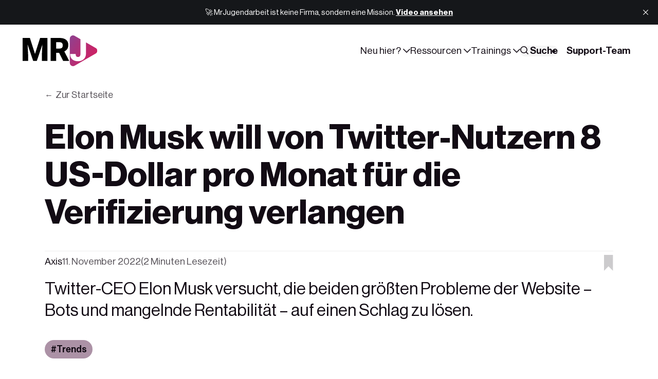

--- FILE ---
content_type: text/html; charset=utf-8
request_url: https://www.mrjugendarbeit.com/elon-musk-will-von-twitter-nutzern-8-us-dollar-pro-monat-fur-die-verifizierung-verlangen/
body_size: 17406
content:
<!DOCTYPE html>
<html lang="de" data-color-scheme="auto" data-appearance="blurred" data-sidebar="true">
	<head>
		<meta charset="utf-8">
		<title>Elon Musk will von Twitter-Nutzern 8 US-Dollar pro Monat für die Verifizierung verlangen</title>
		<meta name="viewport" content="width=device-width, initial-scale=1">
				<link rel="preconnect" href="https://js.stripe.com" crossorigin>
		<link rel="dns-prefetch" href="https://js.stripe.com">
		<link rel="preconnect" href="https://m.stripe.com" crossorigin>
		<link rel="dns-prefetch" href="https://m.stripe.com">
		<link rel="preconnect" href="https://cdn.jsdelivr.net" crossorigin>
		<link rel="dns-prefetch" href="https://cdn.jsdelivr.net">
			<link rel="preconnect" href="https://images.unsplash.com" crossorigin>
	<link rel="dns-prefetch" href="https://images.unsplash.com">
		
<style>
@font-face {
   font-family: "NeueHaas";
   src: url('https://www.mrjugendarbeit.com/assets/fonts/neuehaas/NeueHaasDisplay-Light.woff2?v=33f4a4696f') format('woff2');
   font-weight: 300;
   font-style: normal;
   font-display: swap;
}

@font-face {
   font-family: "NeueHaas";
   src: url('https://www.mrjugendarbeit.com/assets/fonts/neuehaas/NeueHaasDisplay-Roman.woff2?v=33f4a4696f') format('woff2');
   font-weight: 400;
   font-style: normal;
   font-display: swap;
}

@font-face {
   font-family: "NeueHaas";
   src: url('https://www.mrjugendarbeit.com/assets/fonts/neuehaas/NeueHaasDisplay-Medium.woff2?v=33f4a4696f') format('woff2');
   font-weight: 500;
   font-style: normal;
   font-display: swap;
}

@font-face {
   font-family: "NeueHaas";
   src: url('https://www.mrjugendarbeit.com/assets/fonts/neuehaas/NeueHaasDisplay-Bold.woff2?v=33f4a4696f') format('woff2');
   font-weight: 700;
   font-style: normal;
   font-display: swap;
}

html:root {
		--font-family-body: var(--gh-font-body, 'NeueHaas', sans-serif);
		--font-family-subheading: var(--gh-font-body, 'NeueHaas', sans-serif);
		--font-family-heading: var(--gh-font-body, 'NeueHaas', sans-serif);
		--font-family-display: var(--gh-font-heading, 'NeueHaas', sans-serif);
	}
</style>

		<link rel="stylesheet" href='https://www.mrjugendarbeit.com/assets/css/screen.css?v=33f4a4696f'>
		<link rel="stylesheet" href='https://www.mrjugendarbeit.com/assets/css/post.css?v=33f4a4696f'>
			<meta name="description" content="Twitter-CEO Elon Musk versucht, die beiden größten Probleme der Website – Bots und mangelnde Rentabilität – auf einen Schlag zu lösen.">
    <link rel="icon" href="https://www.mrjugendarbeit.com/content/images/size/w256h256/2025/12/pulse-favicon-master-2.png" type="image/png">
    <link rel="canonical" href="https://www.mrjugendarbeit.com/elon-musk-will-von-twitter-nutzern-8-us-dollar-pro-monat-fur-die-verifizierung-verlangen/">
    <meta name="referrer" content="no-referrer-when-downgrade">
    
    <meta property="og:site_name" content="MrJugendarbeit">
    <meta property="og:type" content="article">
    <meta property="og:title" content="Elon Musk will von Twitter-Nutzern 8 US-Dollar pro Monat für die Verifizierung verlangen">
    <meta property="og:description" content="Twitter-CEO Elon Musk versucht, die beiden größten Probleme der Website – Bots und mangelnde Rentabilität – auf einen Schlag zu lösen.">
    <meta property="og:url" content="https://www.mrjugendarbeit.com/elon-musk-will-von-twitter-nutzern-8-us-dollar-pro-monat-fur-die-verifizierung-verlangen/">
    <meta property="og:image" content="https://www.mrjugendarbeit.com/content/images/2022/11/twitter-blue-elon.jpg">
    <meta property="article:published_time" content="2022-11-11T11:05:09.000Z">
    <meta property="article:modified_time" content="2023-11-02T21:36:09.000Z">
    <meta property="article:tag" content="Trends">
    
    <meta property="article:publisher" content="https://www.facebook.com/mrjugendarbeit">
    <meta property="article:author" content="https://www.facebook.com/axisideas/">
    <meta name="twitter:card" content="summary_large_image">
    <meta name="twitter:title" content="Elon Musk will von Twitter-Nutzern 8 US-Dollar pro Monat für die Verifizierung verlangen">
    <meta name="twitter:description" content="Twitter-CEO Elon Musk versucht, die beiden größten Probleme der Website – Bots und mangelnde Rentabilität – auf einen Schlag zu lösen.">
    <meta name="twitter:url" content="https://www.mrjugendarbeit.com/elon-musk-will-von-twitter-nutzern-8-us-dollar-pro-monat-fur-die-verifizierung-verlangen/">
    <meta name="twitter:image" content="https://www.mrjugendarbeit.com/content/images/2022/11/twitter-blue-elon.jpg">
    <meta name="twitter:label1" content="Written by">
    <meta name="twitter:data1" content="Axis">
    <meta name="twitter:label2" content="Filed under">
    <meta name="twitter:data2" content="Trends">
    <meta name="twitter:site" content="@mrjugendarbeit">
    <meta name="twitter:creator" content="@axisideas">
    <meta property="og:image:width" content="1200">
    <meta property="og:image:height" content="1500">
    
    <script type="application/ld+json">
{
    "@context": "https://schema.org",
    "@type": "Article",
    "publisher": {
        "@type": "Organization",
        "name": "MrJugendarbeit",
        "url": "https://www.mrjugendarbeit.com/",
        "logo": {
            "@type": "ImageObject",
            "url": "https://www.mrjugendarbeit.com/content/images/2025/12/MrJugendarbeit-Logo.svg"
        }
    },
    "author": {
        "@type": "Person",
        "name": "Axis",
        "image": {
            "@type": "ImageObject",
            "url": "https://www.mrjugendarbeit.com/content/images/2023/11/Axis-Logo.jpeg",
            "width": 500,
            "height": 500
        },
        "url": "https://www.mrjugendarbeit.com/author/axis/",
        "sameAs": [
            "https://axis.org/",
            "https://www.facebook.com/axisideas/",
            "https://x.com/axisideas"
        ]
    },
    "headline": "Elon Musk will von Twitter-Nutzern 8 US-Dollar pro Monat für die Verifizierung verlangen",
    "url": "https://www.mrjugendarbeit.com/elon-musk-will-von-twitter-nutzern-8-us-dollar-pro-monat-fur-die-verifizierung-verlangen/",
    "datePublished": "2022-11-11T11:05:09.000Z",
    "dateModified": "2023-11-02T21:36:09.000Z",
    "image": {
        "@type": "ImageObject",
        "url": "https://www.mrjugendarbeit.com/content/images/2022/11/twitter-blue-elon.jpg",
        "width": 1200,
        "height": 1500
    },
    "keywords": "Trends",
    "description": "Twitter-CEO Elon Musk versucht, die beiden größten Probleme der Website – Bots und mangelnde Rentabilität – auf einen Schlag zu lösen.",
    "mainEntityOfPage": "https://www.mrjugendarbeit.com/elon-musk-will-von-twitter-nutzern-8-us-dollar-pro-monat-fur-die-verifizierung-verlangen/"
}
    </script>

    <meta name="generator" content="Ghost 6.12">
    <link rel="alternate" type="application/rss+xml" title="MrJugendarbeit" href="https://www.mrjugendarbeit.com/rss/">
    <script defer src="https://cdn.jsdelivr.net/ghost/portal@~2.56/umd/portal.min.js" data-i18n="true" data-ghost="https://www.mrjugendarbeit.com/" data-key="7e034c708b52ba5e9fb325e38c" data-api="https://jugendarbeit.ghost.io/ghost/api/content/" data-locale="de" crossorigin="anonymous"></script><script async src="https://js.stripe.com/v3/"></script>
    <script defer src="https://cdn.jsdelivr.net/ghost/sodo-search@~1.8/umd/sodo-search.min.js" data-key="7e034c708b52ba5e9fb325e38c" data-styles="https://cdn.jsdelivr.net/ghost/sodo-search@~1.8/umd/main.css" data-sodo-search="https://jugendarbeit.ghost.io/" data-locale="de" crossorigin="anonymous"></script>
    <script defer src="https://cdn.jsdelivr.net/ghost/announcement-bar@~1.1/umd/announcement-bar.min.js" data-announcement-bar="https://www.mrjugendarbeit.com/" data-api-url="https://www.mrjugendarbeit.com/members/api/announcement/" crossorigin="anonymous"></script>
    <link href="https://www.mrjugendarbeit.com/webmentions/receive/" rel="webmention">
    <script defer src="/public/cards.min.js?v=33f4a4696f"></script>
    <link rel="stylesheet" type="text/css" href="/public/cards.min.css?v=33f4a4696f">
    <script defer src="/public/comment-counts.min.js?v=33f4a4696f" data-ghost-comments-counts-api="https://www.mrjugendarbeit.com/members/api/comments/counts/"></script>
    <script defer src="/public/member-attribution.min.js?v=33f4a4696f"></script>
    <script defer src="/public/ghost-stats.min.js?v=33f4a4696f" data-stringify-payload="false" data-datasource="analytics_events" data-storage="localStorage" data-host="https://www.mrjugendarbeit.com/.ghost/analytics/api/v1/page_hit"  tb_site_uuid="2cbee981-ce89-44d1-9a6f-c1806589b1ce" tb_post_uuid="3fdc8182-73b3-4744-935e-17cf0b36a8a5" tb_post_type="post" tb_member_uuid="undefined" tb_member_status="undefined"></script><style>:root {--ghost-accent-color: #031926;}</style>
    <style>
:root {
   --font-weight-display: 600;
   --height-logo-header: 60px;
   --height-logo-footer: 42px;
}
</style>
<!-- Start Iubenda Cookie Code -->
<script type="text/javascript">
var _iub = _iub || [];
_iub.csConfiguration = {"siteId":3879386,"cookiePolicyId":40446965,"storage":{"useSiteId":true}};
_iub.csLangConfiguration = {"de":{"cookiePolicyId":40446965},"en":{"cookiePolicyId":80027929}};
</script>
<script type="text/javascript" src="https://cs.iubenda.com/autoblocking/3879386.js"></script>
<script type="text/javascript" src="//cdn.iubenda.com/cs/tcf/stub-v2.js"></script>
<script type="text/javascript" src="//cdn.iubenda.com/cs/tcf/safe-tcf-v2.js"></script>
<script type="text/javascript" src="//cdn.iubenda.com/cs/iubenda_cs.js" charset="UTF-8" async></script>
<!-- End Iubenda Cookie Code -->
<!-- Start Publication Cover Transparency Code -->
<style>
:root {
   --opacity-cover: 20%
}
</style>
<!-- End Publication Cover Transparency Code -->
<!-- Claspo Code -->
<script>
    !function (t, e, c, n) {
        var s = e.createElement(c);
        s.async = 1, s.src = 'https://scripts.mrjugendarbeit.com/scripts/' + n + '.js';
        var r = e.scripts[0];
        r.parentNode.insertBefore(s, r);
        var f = function () {
            f.c(arguments);
        };
        f.q = [];
        f.c = function () {
            f.q.push(arguments);
        };
        t['claspo'] = t['claspo'] || f;
    }(window, document, 'script', '855D8E671FF54EB4A49F05B39BE73391');
</script><script>claspo('init');</script>
<!-- End Claspo Code -->
<!-- Plausible Analytics Code -->
<!-- Privacy-friendly analytics by Plausible -->
<script async src="https://plausible.io/js/pa-BPFADcQxaHlIRlLncD5xr.js"></script>
<script>
  window.plausible=window.plausible||function(){(plausible.q=plausible.q||[]).push(arguments)},plausible.init=plausible.init||function(i){plausible.o=i||{}};
  plausible.init()
</script>
<!-- End Plausible Analytics Code -->
<!-- Theme and Search Styling Code -->
<style>
    .widget-wrap .item-title {
        font-size: 1.3rem!important;
    }
    .item-title {
        font-size: 2rem!important;
    }
    .item.is-top.is-first .item-title, .post-title {
        font-size: 3rem!important;
    }
    .post-content h3 {
    	font-size: 2rem;
	}
    .post-content h2 {
    	font-size: 2.5rem;
    }
    .post-content blockquote {
        font-size: 2rem;
    }
    .ais-Hits-item .item-title {
    font-size: 1.6rem!important;
    line-height: 1.6;
    }

    /* fix obnoxious iPhone safari styling */
    #search-searchbar form.ais-SearchBox-form button {
    background-color: #efefef!important;
        margin-left: 4px;
    padding-left: 4px
	}
    input.ais-SearchBox-input, #search-scroll-container a {
    font-size: smaller;
	}
    /* author images on search hits */
    #author-hits img {
    height: 30px;
    width: 30px;
	}
    .search-result .search-image {
    	border-radius: 22px;
    }
    input.ais-SearchBox-input {
        width:100%;
    }
    #search-searchbar form.ais-SearchBox-form button {
        padding-right: 4px;
        padding-left: 0;
    }
    #site-search-modal {
        max-width: calc(100vw - 32px)
    }
     #search-searchbar form.ais-SearchBox-form button svg {
         color: black
    }
    .ais-SearchBox-submitIcon.svg {
        color: black
    }
    .ais-SearchBox-resetIcon {
        color: black }
    
#pages-list a {
    padding: 6px 12px!important;
    }    
</style>
<!-- End Theme and Search Styling Code -->
<!-- Google Analytics Code -->
<!-- Google tag (gtag.js) -->
<script async src="https://www.googletagmanager.com/gtag/js?id=G-QG0563NF4T">
</script>
<script>
  window.dataLayer = window.dataLayer || [];
  function gtag(){dataLayer.push(arguments);}
  gtag('js', new Date());

  gtag('config', 'G-QG0563NF4T');
</script>
<!-- End Google Analytics Code -->
<!-- Senja Star Rating Code -->
<script>
    (function () {
        const script = document.createElement('script');
        script.src = 'https://widget.senja.io/js/rich-snippet.js';
        script.async = true;

        document.head.appendChild(script);

        script.addEventListener('load', () => {
            window.richSnippet({
                project: 'f720dca0-c016-4344-adeb-b010a9ab6ddc'
            });
        });
    })();
</script>
<!-- End Senja Star Rating Code -->
<!-- Stripe Donation Code -->
    <script async src="https://js.stripe.com/v3/buy-button.js"></script>
    <style>
        .stripe-button-el {
        }
    </style>
<!-- End Stripe Donation Code -->

<style>
.widget-wrap.is-authors .item:nth-child(n+9){display:none}

.item.is-top.is-first .item-image:has(.video-wrapper) {aspect-ratio: revert;}
.videoWrapper {
  border-radius: var(--border-radius);
}
.post-header-image iframe {
    border-radius: var(--border-radius);
}

</style>
<!-- Start Themen Overview Buttons Code -->
<script>
  document.addEventListener("DOMContentLoaded", function() {
    // Prüfen, ob die aktuelle URL der spezifischen Seite entspricht
    if (window.location.href.includes("/tag/andachten/")) {
      var buttonHtml = `
        <div class="hero-section">
        <div class="subscribe-wrap is-hero">
            <a href="https://www.mrjugendarbeit.com/andachten/" class="global-button" style="text-decoration: none; color: white;">
              Übersicht nach Themen
            </a>
          </div>
        </div>
      `;
      var targetElement = document.querySelector('p.post-excerpt.global-excerpt');
      if (targetElement) {
        var container = document.createElement("div");
        container.innerHTML = buttonHtml;
        targetElement.parentNode.insertBefore(container, targetElement.nextSibling);
      }
    }
  });
</script>
<script>
  document.addEventListener("DOMContentLoaded", function() {
    // Prüfen, ob die aktuelle URL der spezifischen Seite entspricht
    if (window.location.href.includes("/tag/besser-leiten/")) {
      var buttonHtml = `
        <div class="hero-section">
        <div class="subscribe-wrap is-hero">
            <a href="https://www.mrjugendarbeit.com/mitarbeiterthemen/" class="global-button" style="text-decoration: none; color: white;">
              Übersicht nach Themen
            </a>
          </div>
        </div>
      `;
      var targetElement = document.querySelector('p.post-excerpt.global-excerpt');
      if (targetElement) {
        var container = document.createElement("div");
        container.innerHTML = buttonHtml;
        targetElement.parentNode.insertBefore(container, targetElement.nextSibling);
      }
    }
  });
</script>
<script>
  document.addEventListener("DOMContentLoaded", function() {
    // Prüfen, ob die aktuelle URL der spezifischen Seite entspricht
    if (window.location.href.includes("/tag/jugendliche-begleiten/")) {
      var buttonHtml = `
        <div class="hero-section">
        <div class="subscribe-wrap is-hero">
            <a href="https://www.mrjugendarbeit.com/familie-und-erziehung/" class="global-button" style="text-decoration: none; color: white;">
              Übersicht nach Themen
            </a>
          </div>
        </div>
      `;
      var targetElement = document.querySelector('p.post-excerpt.global-excerpt');
      if (targetElement) {
        var container = document.createElement("div");
        container.innerHTML = buttonHtml;
        targetElement.parentNode.insertBefore(container, targetElement.nextSibling);
      }
    }
  });
</script>
<script>
  document.addEventListener("DOMContentLoaded", function() {
    // Prüfen, ob die aktuelle URL der spezifischen Seite entspricht
    if (window.location.href.includes("/tag/spiele/")) {
      var buttonHtml = `
        <div class="hero-section">
        <div class="subscribe-wrap is-hero">
            <a href="https://www.mrjugendarbeit.com/spielesammlung/" class="global-button" style="text-decoration: none; color: white;">
              Übersicht nach Themen
            </a>
          </div>
        </div>
      `;
      var targetElement = document.querySelector('p.post-excerpt.global-excerpt');
      if (targetElement) {
        var container = document.createElement("div");
        container.innerHTML = buttonHtml;
        targetElement.parentNode.insertBefore(container, targetElement.nextSibling);
      }
    }
  });
</script>
<!-- End Themen Overview Buttons Code -->
<!-- Start Quicksearch Code -->
<script src="https://cdn.quicksearchui.com/qsui-min.js" 
  data-api-key="aXvo78DZGJHTDBGBG32doeEIyznWMk5w" 
  data-collection="project_695be72a27651848e2131955" 
  data-project-id="695be72a27651848e2131955"></script>
<!-- End Quicksearch Code -->
		<style>
			:root {--headline: 100;}
		</style>
			<style>
				:root { --ghost-accent-andachten: #357266;--ghost-accent-eltern: #813772;--ghost-accent-leaders: #031926;--ghost-accent-spiele: #e4e9b2;--ghost-accent-trends: #ac92a6; }
			</style>
		<script>
	/* contrast.js — fueko.net */
	!function(){'use strict';const e={};for(const t of document.styleSheets)if(!t.href)try{for(const r of t.cssRules)if(':root'===r.selectorText)for(const t of r.style)if(t.startsWith('--ghost-accent-')&&!t.endsWith('-contrast')){const n=r.style.getPropertyValue(t).trim();if(n.startsWith('#')){const s=n.replace('#',''),o=3===s.length?s.split('').map(t=>t+t).join(''):s,c=parseInt(o.slice(0,2),16),a=parseInt(o.slice(2,4),16),i=parseInt(o.slice(4,6),16),l=.299*c+.587*a+.114*i;e[t]=l>=128?'var(--color-font-black)':'var(--color-font-white)'}}}catch{}if(Object.keys(e).length){const t=document.createElement('style');t.textContent=':root {\n'+Object.entries(e).map(([t,e])=>`  ${t}-contrast: ${e};`).join('\n')+'\n',document.head.appendChild(t)}}();
</script>
	</head>
	<body data-context="post" data-subcontext="entry"
 data-template="full" data-title-length="88"		data-img="true"
						style="--bg-img:url(/content/images/size/w150/format/webp/2022/11/twitter-blue-elon.jpg)"
>
		<header class="header-section g-grid-full g-child-site g-template-site">
	<div class="header-wrap">
		<div class="header-logo g-logo"><a href="https://www.mrjugendarbeit.com" class="is-dark"><img src="https://www.mrjugendarbeit.com/content/images/2025/12/New_MRJ_logo_white.png" alt="MrJugendarbeit home"></a>
<a href="https://www.mrjugendarbeit.com"><img src="https://www.mrjugendarbeit.com/content/images/2025/12/MrJugendarbeit-Logo.svg" alt="MrJugendarbeit home"></a>
</div>
		<div class="header-content">
			<button id="toggle-navigation" aria-label="Toggle navigation" aria-expanded="false" aria-controls="main-navigation" aria-haspopup="true" data-toggle>
				<span></span>
				<span></span>
				<span></span>
			</button>
				<span class="header-search"><button class="is-mobile" aria-label="Search" data-ghost-search><svg aria-hidden="true" focusable="false" viewBox="0 0 24 24" xmlns="http://www.w3.org/2000/svg"><path d="M16.877 18.456l5.01 5.011c.208.197.484.308.771.308a1.118 1.118 0 00.809-1.888l-5.011-5.01c3.233-4.022 2.983-9.923-.746-13.654l-.291-.29a.403.403 0 00-.095-.075C13.307-.77 7.095-.649 3.223 3.223c-3.997 3.998-3.997 10.489 0 14.485 3.731 3.731 9.633 3.981 13.654.748zm-.784-13.617a7.96 7.96 0 010 11.254 7.961 7.961 0 01-11.253 0 7.96 7.96 0 010-11.254 7.961 7.961 0 0111.253 0z"/></svg></button></span>
			<nav class="header-nav" id="main-navigation" aria-label="Main navigation" data-nav><ul>
		<li class="g-font-s" data-dropdown="hero">
			<button aria-expanded="false" aria-controls="dropdown-neu-hier" aria-haspopup="true" data-dropdown-btn>Neu hier?<svg aria-hidden="true" focusable="false" viewBox="0 0 24 24" xmlns="http://www.w3.org/2000/svg"><path d="m11.974 18.908.019.002.025.001c.085 0 .166-.034.226-.094L23.906 7.155A.32.32 0 0 0 24 6.928c0-.085-.034-.166-.094-.227l-1.519-1.518a.3217.3217 0 0 0-.454 0l-9.94 9.94-9.927-9.926a.3218.3218 0 0 0-.227-.094c-.085 0-.167.034-.227.094L.094 6.716a.3217.3217 0 0 0 0 .454l11.647 11.647c.06.06.142.094.227.094l.006-.003Z"/></svg></button>
		<ul id="dropdown-neu-hier" data-marker="start">
		<li class="label g-label-nav g-font-xxs" aria-hidden="true">Neu hier?</li>
					<li class="g-grid g-appearance-nav g-link g-hover" onclick="!event.target.closest('a')&&(window.location='/signup/')"						style="--bg-img-nav:url(/content/images/size/w150/format/webp/2025/12/Signup.jpg)"
 data-dropdown-hero>
	<a href="/signup/" class="item-img g-img g-orientation is-landscape" tabindex="-1">
		<img srcset="/content/images/size/w150/format/webp/2025/12/Signup.jpg 150w,
			 /content/images/size/w300/format/webp/2025/12/Signup.jpg 300w"
	 sizes="(max-width:480px) 300px, 300px"
	 src="/content/images/size/w300/format/webp/2025/12/Signup.jpg"
	 alt=""
	 loading="lazy"
	 decoding="async"
	 aria-hidden="true">
	</a>
	<a href="/signup/" class="g-btn-alt g-font-r">Kostenlos anmelden</a>
</li>			<li class="g-font-s">
			<a href="https://www.mrjugendarbeit.com/mitgliedschaft/">Über uns</a>
		</li>
		<li class="g-font-s">
			<a href="https://www.mrjugendarbeit.com/authors/">Creator</a>
		</li>
		<li class="g-font-s">
			<a href="https://www.mrjugendarbeit.com/tags/">Themen</a>
		</li>
		<li class="g-font-s">
			<a href="https://www.mrjugendarbeit.com/featured/">Empfohlen</a>
		</li>
		</ul>
		<span aria-hidden="true" data-marker="end"></span>
		</li>
		<li class="g-font-s" data-dropdown="hero">
			<button aria-expanded="false" aria-controls="dropdown-ressourcen" aria-haspopup="true" data-dropdown-btn>Ressourcen<svg aria-hidden="true" focusable="false" viewBox="0 0 24 24" xmlns="http://www.w3.org/2000/svg"><path d="m11.974 18.908.019.002.025.001c.085 0 .166-.034.226-.094L23.906 7.155A.32.32 0 0 0 24 6.928c0-.085-.034-.166-.094-.227l-1.519-1.518a.3217.3217 0 0 0-.454 0l-9.94 9.94-9.927-9.926a.3218.3218 0 0 0-.227-.094c-.085 0-.167.034-.227.094L.094 6.716a.3217.3217 0 0 0 0 .454l11.647 11.647c.06.06.142.094.227.094l.006-.003Z"/></svg></button>
		<ul id="dropdown-ressourcen" data-marker="start">
		<li class="label g-label-nav g-font-xxs" aria-hidden="true">Ressourcen</li>
					<li class="g-grid g-appearance-nav g-link g-hover" onclick="!event.target.closest('a')&&(window.location='/contact/')"						style="--bg-img-nav:url(/content/images/size/w150/format/webp/2025/12/contact.jpg)"
 data-dropdown-hero>
	<a href="/contact/" class="item-img g-img g-orientation is-landscape" tabindex="-1">
		<img srcset="/content/images/size/w150/format/webp/2025/12/contact.jpg 150w,
			 /content/images/size/w300/format/webp/2025/12/contact.jpg 300w"
	 sizes="(max-width:480px) 300px, 300px"
	 src="/content/images/size/w300/format/webp/2025/12/contact.jpg"
	 alt=""
	 loading="lazy"
	 decoding="async"
	 aria-hidden="true">
	</a>
	<a href="/contact/" class="g-btn-alt g-font-r">Schreib uns</a>
</li>			<li class="g-font-s">
			<a href="https://www.mrjugendarbeit.com/leitung/">Für Leiter</a>
		</li>
		<li class="g-font-s">
			<a href="https://www.mrjugendarbeit.com/eltern/">Für Eltern</a>
		</li>
		<li class="g-font-s">
			<a href="https://www.mrjugendarbeit.com/andachten/">Andachten</a>
		</li>
		<li class="g-font-s">
			<a href="https://www.mrjugendarbeit.com/spiele/">Spiele &amp; Ideen</a>
		</li>
		</ul>
		<span aria-hidden="true" data-marker="end"></span>
		</li>
		<li class="g-font-s" data-dropdown="hero">
			<button aria-expanded="false" aria-controls="dropdown-trainings" aria-haspopup="true" data-dropdown-btn>Trainings<svg aria-hidden="true" focusable="false" viewBox="0 0 24 24" xmlns="http://www.w3.org/2000/svg"><path d="m11.974 18.908.019.002.025.001c.085 0 .166-.034.226-.094L23.906 7.155A.32.32 0 0 0 24 6.928c0-.085-.034-.166-.094-.227l-1.519-1.518a.3217.3217 0 0 0-.454 0l-9.94 9.94-9.927-9.926a.3218.3218 0 0 0-.227-.094c-.085 0-.167.034-.227.094L.094 6.716a.3217.3217 0 0 0 0 .454l11.647 11.647c.06.06.142.094.227.094l.006-.003Z"/></svg></button>
		<ul id="dropdown-trainings" data-marker="start">
		<li class="label g-label-nav g-font-xxs" aria-hidden="true">Trainings</li>
					<li class="g-grid g-appearance-nav g-link g-hover" onclick="!event.target.closest('a')&&(window.location='/connect/')"						style="--bg-img-nav:url(/content/images/size/w150/format/webp/2026/01/Pulse-Connect.png)"
 data-dropdown-hero>
	<a href="/connect/" class="item-img g-img g-orientation is-landscape" tabindex="-1">
		<img srcset="/content/images/size/w150/format/webp/2026/01/Pulse-Connect.png 150w,
			 /content/images/size/w300/format/webp/2026/01/Pulse-Connect.png 300w"
	 sizes="(max-width:480px) 300px, 300px"
	 src="/content/images/size/w300/format/webp/2026/01/Pulse-Connect.png"
	 alt=""
	 loading="lazy"
	 decoding="async"
	 aria-hidden="true">
	</a>
	<a href="/connect/" class="g-btn-alt g-font-r">Pulse Connect</a>
</li>			<li class="g-font-s">
			<a href="https://www.mrjugendarbeit.com/foundations/">Foundations</a>
		</li>
		<li class="g-font-s">
			<a href="https://www.mrjugendarbeit.com/connect/">Connect</a>
		</li>
		</ul>
		<span aria-hidden="true" data-marker="end"></span>
		</li>
	<li class="header-search g-font-s"><button class="is-desktop g-bg" aria-label="Search" data-ghost-search><svg aria-hidden="true" focusable="false" viewBox="0 0 24 24" xmlns="http://www.w3.org/2000/svg"><path d="M16.877 18.456l5.01 5.011c.208.197.484.308.771.308a1.118 1.118 0 00.809-1.888l-5.011-5.01c3.233-4.022 2.983-9.923-.746-13.654l-.291-.29a.403.403 0 00-.095-.075C13.307-.77 7.095-.649 3.223 3.223c-3.997 3.998-3.997 10.489 0 14.485 3.731 3.731 9.633 3.981 13.654.748zm-.784-13.617a7.96 7.96 0 010 11.254 7.961 7.961 0 01-11.253 0 7.96 7.96 0 010-11.254 7.961 7.961 0 0111.253 0z"/></svg> Suche</button></li>
</ul>
<ul>			<li class="header-login is-signup">
				<a 			href="https://www.mrjugendarbeit.com/spenden/"
 class="g-btn g-font-s">
					Support-Team
				</a>
			</li>
</ul>
</nav>
		</div>
	</div>
</header>		<main class="g-grid-full is-row-gap g-child-site g-template-site">
			
				
			
		<progress class="g-progress" value="0" max="100" data-progress></progress>
<article class="post-section g-grid-full is-row-gap g-child-site g-template-site">
	<div class="headline-section g-grid" data-headline-img="true" data-style="appearance">
	<div class="g-grid">
		<div class="g-grid">
				<span class="headline-back">
	<a href="https://www.mrjugendarbeit.com" class="g-btn-alt is-left g-font-xs" data-back='Zurück' data-back-home='Zur Startseite' data-back-url="https://www.mrjugendarbeit.com">Zurück</a>
</span>			<h1 class="headline-title g-font-hero">Elon Musk will von Twitter-Nutzern 8 US-Dollar pro Monat für die Verifizierung verlangen</h1>
		</div>
		<div class="headline-content g-grid is-tags">
			<div>
				<div class="headline-meta pinned-section g-label-split g-grid">
	<small class="g-label">
		<span class="authors">
			<a href="/author/axis/">Axis</a>
		</span>
		<span><time datetime="2022-11-11">11. November 2022</time></span>
		<span>(2 Minuten Lesezeit)</span>
	</small>
	<small class="g-label">	<button class="g-font-xs" type="button" aria-pressed="false" data-pinned-save="Artikel speichern" data-pinned-saved="Gespeichert" data-pinned-full="Limit erreicht" data-pinned-id="636e18561572f4003d67681a" data-pinned-title="Elon Musk will von Twitter-Nutzern 8 US-Dollar pro Monat für die Verifizierung verlangen" data-pinned-url="/elon-musk-will-von-twitter-nutzern-8-us-dollar-pro-monat-fur-die-verifizierung-verlangen/" data-pinned-image="https://www.mrjugendarbeit.com/content/images/2022/11/twitter-blue-elon.jpg" data-pinned-srcset="/content/images/size/w150/format/webp/2022/11/twitter-blue-elon.jpg 150w,/content/images/size/w300/format/webp/2022/11/twitter-blue-elon.jpg 300w,/content/images/size/w600/format/webp/2022/11/twitter-blue-elon.jpg 600w" data-pinned-sizes="(max-width:480px) 150px, (max-width:768px) 300px, 600px" data-pinned-alt="Elon Musk will von Twitter-Nutzern 8 US-Dollar pro Monat für die Verifizierung verlangen" data-pinned-icon="both"><span class="pinned-label g-bg g-font-caption" data-pinned-label>Artikel speichern</span><svg aria-hidden="true" focusable="false" viewBox="0 0 14 24" xmlns="http://www.w3.org/2000/svg"><polygon points="0 0 13.4966403 0 13.4966403 24 6.74832013 17.2318099 0 24"></polygon></svg></button>
</small>
</div>						<div class="g-about">
	<p class="g-font-xl">Twitter-CEO Elon Musk versucht, die beiden größten Probleme der Website – Bots und mangelnde Rentabilität – auf einen Schlag zu lösen.</p>
</div>
			</div>
				<div class="widget-section">
		<div class="widget-wrap g-flex" data-widget="compact">
		<a href="/tag/trends/" class="widget-item g-bg g-hover" style="background-color:#ac92a6">
	<h2 class="widget-title g-prefix-tag" style="color:var(--ghost-accent-trends-contrast)">Trends</h2>
</a>		</div>
	</div>
		</div>
	</div>
	<div class="headline-img-wrap g-appearance">
	<figure class="headline-img">
		<div class="g-img">
		<img srcset="/content/images/size/w150/format/webp/2022/11/twitter-blue-elon.jpg 150w,
			 /content/images/size/w300/format/webp/2022/11/twitter-blue-elon.jpg 300w,
			 /content/images/size/w600/format/webp/2022/11/twitter-blue-elon.jpg 600w,
			 /content/images/size/w1000/format/webp/2022/11/twitter-blue-elon.jpg 1000w,
			 /content/images/size/w1200/format/webp/2022/11/twitter-blue-elon.jpg 1200w"
	 sizes="(max-width:480px) 300px, (max-width:768px) 600px, (max-width:1200px) 1000px, 1200px"
	 src="/content/images/size/w1200/format/webp/2022/11/twitter-blue-elon.jpg"
	 alt="Elon Musk will von Twitter-Nutzern 8 US-Dollar pro Monat für die Verifizierung verlangen"
	 loading="eager"
	 decoding="async">
		</div>
	</figure>
</div>
</div>		<div class="post-content g-grid-full g-child-regular g-template-center" data-post-content data-toc data-toc-header="Inhaltsverzeichnis">
			<h3 id="popkultur">Popkultur</h3><p><em>Social Media</em></p><p>Twitter-CEO Elon Musk versucht, die beiden größten Probleme der Website – Bots und mangelnde Rentabilität – auf einen Schlag zu lösen. In seinem eigenen Twitter-Feed <a href="https://www.reuters.com/technology/musk-says-twitter-will-charge-8-blue-tick-2022-11-01/">teilte Musk mit</a>, dass die Nutzer die Verifizierung (auch bekannt als das »blaue Häkchen« auf dem eigenen Profil) für eine monatliche Gebühr von 8 US-Dollar erwerben können. Musk deutet an, dass dies die Spaltung von Twitter in »Herren und Knechte« korrigieren wird, aber viele Nutzer reagierten empört und drohten damit, die Plattform zu verlassen. Es gibt kein konkretes Datum, wann die Änderung eintreten wird. Es ist also unklar, ob die User diese Drohung tatsächlich wahr machen werden.</p>
<!--kg-card-begin: html-->
<blockquote class="twitter-tweet"><p lang="en" dir="ltr">Price adjusted by country proportionate to purchasing power parity</p>— Elon Musk (@elonmusk) <a href="https://twitter.com/elonmusk/status/1587499283573530625?ref_src=twsrc%5Etfw">November 1, 2022</a></blockquote> <script async src="https://platform.twitter.com/widgets.js" charset="utf-8"></script>
<!--kg-card-end: html-->
<figure class="kg-card kg-bookmark-card"><a class="kg-bookmark-container" href="https://www.mrjugendarbeit.com/journalisten-nutzen-twitter-die-offentlichkeit-facebook-nachrichten/"><div class="kg-bookmark-content"><div class="kg-bookmark-title">Journalisten nutzen Twitter, die Allgemeinheit Facebook für Nachrichten</div><div class="kg-bookmark-description">Twitter ist die erste Adresse für Journalisten, aber nicht für die Öffentlichkeit.</div><div class="kg-bookmark-metadata"><img class="kg-bookmark-icon" src="https://www.mrjugendarbeit.com/content/images/2021/12/New_MRJ_icon_color.ico" alt=""><span class="kg-bookmark-author">Mr. Jugendarbeit</span><span class="kg-bookmark-publisher">Andy Fronius</span></div></div><div class="kg-bookmark-thumbnail"><img src="https://www.mrjugendarbeit.com/content/images/2022/07/pexels-ivan-samkov-4458554-1.jpg" alt=""></div></a></figure><figure class="kg-card kg-bookmark-card"><a class="kg-bookmark-container" href="https://www.mrjugendarbeit.com/kauft-musk-twitter-fur-meinungsfreiheit/"><div class="kg-bookmark-content"><div class="kg-bookmark-title">Kauft Musk Twitter für Meinungsfreiheit?</div><div class="kg-bookmark-description">Der Tesla-Mann und Mars-Enthusiast Elon Musk hat Twitter gekauft. Das war’s, das ist der Tweet.</div><div class="kg-bookmark-metadata"><img class="kg-bookmark-icon" src="https://www.mrjugendarbeit.com/content/images/2021/12/New_MRJ_icon_color.ico" alt=""><span class="kg-bookmark-author">Mr. Jugendarbeit</span><span class="kg-bookmark-publisher">Esther Penner</span></div></div><div class="kg-bookmark-thumbnail"><img src="https://www.mrjugendarbeit.com/content/images/2022/04/Elon_Musk_at_the_SpaceX_CRS-8_post-launch_press_conference_-25711174644--2.jpg" alt=""></div></a></figure><figure class="kg-card kg-bookmark-card"><a class="kg-bookmark-container" href="https://www.mrjugendarbeit.com/elon-musk-mischt-jetzt-bei-twitter-mit/"><div class="kg-bookmark-content"><div class="kg-bookmark-title">Elon Musk mischt jetzt bei Twitter mit</div><div class="kg-bookmark-description">Musk wird von vielen in der Generation Z, besonders von jungen Männern, für seine direkte Ausdrucksweise, seine Verrückter-Wissenschaftler-Allüren, und seiner Leidenschaft für Memes bewundert.</div><div class="kg-bookmark-metadata"><img class="kg-bookmark-icon" src="https://www.mrjugendarbeit.com/content/images/2021/12/New_MRJ_icon_color.ico" alt=""><span class="kg-bookmark-author">Mr. Jugendarbeit</span><span class="kg-bookmark-publisher">Daniel Oesterle</span></div></div><div class="kg-bookmark-thumbnail"><img src="https://www.mrjugendarbeit.com/content/images/2022/04/Elon_Musk_Royal_Society_-crop2-.jpg" alt=""></div></a></figure><div class="kg-card kg-callout-card kg-callout-card-grey"><div class="kg-callout-text">Dieser Artikel wurde vom <a href="https://www.mrjugendarbeit.com/author/axis/" rel="noreferrer">Axis</a> Creator Team verfasst und im englischsprachigen »<a href="https://axis.org/" rel="noreferrer">Culture Translator</a>« veröffentlicht. Deutsche Version von <a href="https://www.mrjugendarbeit.com/team/" rel="noreferrer">Olivia Felber</a>.</div></div>
		</div>
		<div class="share-section g-grid-full g-child-regular g-template-center">
	<small class="g-label">Artikel teilen</small>
	<div class="share-wrap g-bg g-flex">
		<a class="share-item g-hover g-social is-share"
			href="https://x.com/intent/tweet?text=Elon%20Musk%20will%20von%20Twitter-Nutzern%208%20US-Dollar%20pro%20Monat%20f%C3%BCr%20die%20Verifizierung%20verlangen&amp;url=https%3A%2F%2Fwww.mrjugendarbeit.com%2Felon-musk-will-von-twitter-nutzern-8-us-dollar-pro-monat-fur-die-verifizierung-verlangen%2F"
			target="_blank" rel="noopener noreferrer" aria-label="Share on X">
			<svg role="img" viewBox="0 0 24 24" xmlns="http://www.w3.org/2000/svg"><path d="M18.901 1.153h3.68l-8.04 9.19L24 22.846h-7.406l-5.8-7.584-6.638 7.584H.474l8.6-9.83L0 1.154h7.594l5.243 6.932ZM17.61 20.644h2.039L6.486 3.24H4.298Z"/></svg></a>
		<a class="share-item g-hover g-social is-share"
			href="https://www.facebook.com/sharer/sharer.php?u=https%3A%2F%2Fwww.mrjugendarbeit.com%2Felon-musk-will-von-twitter-nutzern-8-us-dollar-pro-monat-fur-die-verifizierung-verlangen%2F"
			target="_blank" rel="noopener noreferrer" aria-label="Share on Facebook">
			<svg role="img" viewBox="0 0 24 24" xmlns="http://www.w3.org/2000/svg"><path d="M23.9981 11.9991C23.9981 5.37216 18.626 0 11.9991 0C5.37216 0 0 5.37216 0 11.9991C0 17.9882 4.38789 22.9522 10.1242 23.8524V15.4676H7.07758V11.9991H10.1242V9.35553C10.1242 6.34826 11.9156 4.68714 14.6564 4.68714C15.9692 4.68714 17.3424 4.92149 17.3424 4.92149V7.87439H15.8294C14.3388 7.87439 13.8739 8.79933 13.8739 9.74824V11.9991H17.2018L16.6698 15.4676H13.8739V23.8524C19.6103 22.9522 23.9981 17.9882 23.9981 11.9991Z"/></svg></a>
		<a class="share-item g-hover g-social is-share"
			href="https://www.linkedin.com/sharing/share-offsite/?url=https%3A%2F%2Fwww.mrjugendarbeit.com%2Felon-musk-will-von-twitter-nutzern-8-us-dollar-pro-monat-fur-die-verifizierung-verlangen%2F"
			target="_blank" rel="noopener noreferrer" aria-label="Share on LinkedIn">
			<svg role="img" viewBox="0 0 24 24" xmlns="http://www.w3.org/2000/svg"><path d="M20.447 20.452h-3.554v-5.569c0-1.328-.027-3.037-1.852-3.037-1.853 0-2.136 1.445-2.136 2.939v5.667H9.351V9h3.414v1.561h.046c.477-.9 1.637-1.85 3.37-1.85 3.601 0 4.267 2.37 4.267 5.455v6.286zM5.337 7.433c-1.144 0-2.063-.926-2.063-2.065 0-1.138.92-2.063 2.063-2.063 1.14 0 2.064.925 2.064 2.063 0 1.139-.925 2.065-2.064 2.065zm1.782 13.019H3.555V9h3.564v11.452zM22.225 0H1.771C.792 0 0 .774 0 1.729v20.542C0 23.227.792 24 1.771 24h20.451C23.2 24 24 23.227 24 22.271V1.729C24 .774 23.2 0 22.222 0h.003z"/></svg></a>
		<a class="share-item g-hover g-social is-share"
			href="https://api.whatsapp.com/send?text=Elon%20Musk%20will%20von%20Twitter-Nutzern%208%20US-Dollar%20pro%20Monat%20f%C3%BCr%20die%20Verifizierung%20verlangen%20https%3A%2F%2Fwww.mrjugendarbeit.com%2Felon-musk-will-von-twitter-nutzern-8-us-dollar-pro-monat-fur-die-verifizierung-verlangen%2F"
			target="_blank" rel="noopener noreferrer"
			aria-label="Share on WhatsApp">
			<svg role="img" viewBox="0 0 24 24" xmlns="http://www.w3.org/2000/svg"><path d="M17.498 14.382c-.301-.15-1.767-.867-2.04-.966-.273-.101-.473-.15-.673.15-.197.295-.771.964-.944 1.162-.175.195-.349.21-.646.075-.3-.15-1.263-.465-2.403-1.485-.888-.795-1.484-1.77-1.66-2.07-.174-.3-.019-.465.13-.615.136-.135.301-.345.451-.523.146-.181.194-.301.297-.496.1-.21.049-.375-.025-.524-.075-.15-.672-1.62-.922-2.206-.24-.584-.487-.51-.672-.51-.172-.015-.371-.015-.571-.015-.2 0-.523.074-.797.359-.273.3-1.045 1.02-1.045 2.475s1.07 2.865 1.219 3.075c.149.195 2.105 3.195 5.1 4.485.714.3 1.27.48 1.704.629.714.227 1.365.195 1.88.121.574-.091 1.767-.721 2.016-1.426.255-.705.255-1.29.18-1.425-.074-.135-.27-.21-.57-.345m-5.446 7.443h-.016c-1.77 0-3.524-.48-5.055-1.38l-.36-.214-3.75.975 1.005-3.645-.239-.375c-.99-1.576-1.516-3.391-1.516-5.26 0-5.445 4.455-9.885 9.942-9.885 2.654 0 5.145 1.035 7.021 2.91 1.875 1.859 2.909 4.35 2.909 6.99-.004 5.444-4.46 9.885-9.935 9.885M20.52 3.449C18.24 1.245 15.24 0 12.045 0 5.463 0 .104 5.334.101 11.893c0 2.096.549 4.14 1.595 5.945L0 24l6.335-1.652c1.746.943 3.71 1.444 5.71 1.447h.006c6.585 0 11.946-5.336 11.949-11.896 0-3.176-1.24-6.165-3.495-8.411"/></svg></a>
		<a class="share-item g-hover g-social is-share"
			href="https://t.me/share/url?url=https%3A%2F%2Fwww.mrjugendarbeit.com%2Felon-musk-will-von-twitter-nutzern-8-us-dollar-pro-monat-fur-die-verifizierung-verlangen%2F&text=Elon%20Musk%20will%20von%20Twitter-Nutzern%208%20US-Dollar%20pro%20Monat%20f%C3%BCr%20die%20Verifizierung%20verlangen"
			target="_blank" rel="noopener noreferrer"
			aria-label="Share on Telegram">
			<svg role="img" viewBox="0 0 24 24" xmlns="http://www.w3.org/2000/svg"><path d="M9.028 20.837c-.714 0-.593-.271-.839-.949l-2.103-6.92L22.263 3.37"/><path d="M9.028 20.837c.552 0 .795-.252 1.105-.553l2.941-2.857-3.671-2.214"/><path d="M9.403 15.213l8.89 6.568c1.015.56 1.748.271 2-.942l3.62-17.053c.372-1.487-.564-2.159-1.534-1.72L1.125 10.263c-1.45.582-1.443 1.392-.264 1.753l5.455 1.7L18.94 5.753c.595-.36 1.143-.167.694.232"/></svg></a>
		<button class="share-item link g-hover g-social is-share"
			type="button"
			aria-label="Copy link"
			data-copy-link="https://www.mrjugendarbeit.com/elon-musk-will-von-twitter-nutzern-8-us-dollar-pro-monat-fur-die-verifizierung-verlangen/"
			data-copy><svg aria-hidden="true" focusable="false" viewBox="0 0 24 24" xmlns="http://www.w3.org/2000/svg"><path d="M24 9.113a3.434 3.434 0 0 0-3.433-3.433H9.113A3.434 3.434 0 0 0 5.68 9.113v11.454A3.435 3.435 0 0 0 9.113 24h11.454A3.435 3.435 0 0 0 24 20.567V9.113Zm-2.5 0v11.454a.933.933 0 0 1-.933.933H9.113a.934.934 0 0 1-.933-.933V9.113c0-.515.418-.933.933-.933h11.454c.515 0 .933.418.933.933Z"/><path d="M4.565 18.32H3.433A3.434 3.434 0 0 1 0 14.887V3.433A3.434 3.434 0 0 1 3.433 0h11.454a3.434 3.434 0 0 1 3.433 3.433v1.132h-2.5V3.433a.933.933 0 0 0-.933-.933H3.433a.933.933 0 0 0-.933.933v11.454c0 .515.418.933.933.933h1.132v2.5Z"/></svg></button>
	</div>
	<span class="link-active g-font-caption"
			aria-atomic="true"
			aria-hidden="true" 
			aria-live="polite"
			role="status"
			data-copy-active="false">Kopiert</span>
</div>		<div class="comments-section g-grid-full g-child-regular g-template-center">
	<div class="g-label-split g-grid">
		<small class="g-label">Community-Diskussion</small>
		<small class="g-label"><span class="counter"><script
    data-ghost-comment-count="636e18561572f4003d67681a"
    data-ghost-comment-count-empty=""
    data-ghost-comment-count-singular="Kommentar"
    data-ghost-comment-count-plural="Kommentare"
    data-ghost-comment-count-tag="span"
    data-ghost-comment-count-class-name="comments"
    data-ghost-comment-count-autowrap="true"
>
</script></span></small>
	</div>
	
        <script defer src="https://cdn.jsdelivr.net/ghost/comments-ui@~1.3/umd/comments-ui.min.js" data-locale="de" data-ghost-comments="https://www.mrjugendarbeit.com/" data-api="https://jugendarbeit.ghost.io/ghost/api/content/" data-admin="https://jugendarbeit.ghost.io/ghost/" data-key="7e034c708b52ba5e9fb325e38c" data-title="" data-count="false" data-post-id="636e18561572f4003d67681a" data-color-scheme="auto" data-avatar-saturation="60" data-accent-color="#031926" data-comments-enabled="all" data-publication="MrJugendarbeit" crossorigin="anonymous"></script>
    
</div>
</article>
<aside class="navigation-section">
	<div class="g-label-split g-grid">
		<small class="g-label" data-order="newer"><a href="/trauma-dumping-grenzen-in-gesprachen/" class="g-btn-alt is-left">Neuer Beitrag</a></small>
		<small class="g-label" data-order="older"><a href="/studie-glaubensvorbilder-beeinflussen-das-politische-handeln-von-jugendlichen/" class="g-btn-alt">Älterer Beitrag</a></small>
	</div>
	<div class="navigation-wrap g-grid">
			<h2 class="navigation-title g-font-xxl" data-order="newer"><a href="/trauma-dumping-grenzen-in-gesprachen/">»Trauma Dumping« verschiebt die Grenzen der Etikette in online &amp; offline Gesprächen</a></h2>
			<h2 class="navigation-title g-font-xxl" data-order="older"><a href="/studie-glaubensvorbilder-beeinflussen-das-politische-handeln-von-jugendlichen/">Studie: Glaubensvorbilder beeinflussen das politische Handeln von Jugendlichen</a></h2>
	</div>
</aside><div class="g-section g-grid">
			<div class="sidebar-section g-sidebar" data-sidebar="daily" data-sidebar-size="partial">
	<div class="g-sticky" data-daily-api="/ghost/api/content/posts/?key=7e034c708b52ba5e9fb325e38c&limit=50&fields=id,published_at,feature_image,url,title&filter=tag:hash-daily%2Bfeature_image:-null">
		<div class="sidebar-item g-grid" data-daily-img>
			<span class="sidebar-label g-font-xs" data-daily-week='Daily, Daily, Daily, Daily, Daily, Daily, Daily'><span data-daily-day>day</span> Pick</span>
			<article class="item g-grid">
				<div class="item-content">
					<h2 class="item-title g-font-m"><a href="#" data-daily-link data-daily-title>Zum Artikel</a></h2>
					<div class="g-meta g-font-xxs">
						<time datetime="2022-11-11" data-daily-date="de"></time>
					</div>
				</div>
			</article>
			<a href="#" class="sidebar-btn g-btn g-btn-alt no-opacity g-font-r" data-daily-link>Zum Artikel</a>
		</div>
	</div>
</div>
	<div class="g-column g-grid">	
		<div class="featured-section">
	<small class="g-label">Empfohlen: <span class="g-prefix-tag">Trends</span></small>
	<div class="g-loop g-grid g-appearance is-5"			style="--bg-img:url(/content/images/size/w150/format/webp/2026/01/Pizza-Jugendgruppe.jpg)"
 data-loop="featured">
		<div class="featured-content g-flex">
			<h2 class="featured-title g-font-xxl">Das könnte dir gefallen</h2>
				<a href="https://www.mrjugendarbeit.com/tag/trends/" class="featured-btn g-btn-alt g-font-s">Alle <span class="g-prefix-tag">Trends</span>-Artikel ansehen</a>
		</div>
				<article class="item g-grid g-link g-hover" onclick="!event.target.closest('a')&&(window.location='/gen-alpha-trends-sushi-skibidi/')" data-item="featured">
	<span class="g-visibility is-img"><span class="g-bg g-font-caption">Community</span></span>
	<a href="/gen-alpha-trends-sushi-skibidi/" class="item-img g-img g-hover g-orientation is-classic">
		<img srcset="/content/images/size/w150/format/webp/2026/01/Pizza-Jugendgruppe.jpg 150w,
			 /content/images/size/w300/format/webp/2026/01/Pizza-Jugendgruppe.jpg 300w"
	 sizes="(max-width:480px) 300px, 300px"
	 src="/content/images/size/w300/format/webp/2026/01/Pizza-Jugendgruppe.jpg"
	 alt="Pizza ist out, Sushi ist in! Wir erklären, warum Gen Alpha rohen Fisch liebt, lieber auf dem Boden sitzt und was das Jugendwörterbuch 2026 für deine Arbeit bedeutet."
	 loading="lazy"
	 decoding="async"
	 >
	</a>
	<div class="item-content">
		<h2 class="item-title g-font-r"><a href="/gen-alpha-trends-sushi-skibidi/">Warum Pizza out ist &amp; Sitzen auch 🍣</a></h2>
		<div class="g-meta g-font-xxs">
			<a href="/author/priscillaalvarez/">Priscilla Alvarez</a> und andere<br>
			<time datetime="2026-01-16">16. Jan. 2026</time>
	 in <a href="/tag/trends/" class="g-prefix-tag">Trends</a>
</div>	</div>
</article>				<article class="item g-grid g-link g-hover" onclick="!event.target.closest('a')&&(window.location='/jugendsprache-woerterbuch-slang/')" data-item="featured">
		<a href="/jugendsprache-woerterbuch-slang/" class="item-img g-img g-hover g-orientation is-classic">
		<img srcset="/content/images/size/w150/format/webp/2026/01/jugendsprache-2026-illustration-eltern-teenager-slang-begriffe.jpeg 150w,
			 /content/images/size/w300/format/webp/2026/01/jugendsprache-2026-illustration-eltern-teenager-slang-begriffe.jpeg 300w"
	 sizes="(max-width:480px) 300px, 300px"
	 src="/content/images/size/w300/format/webp/2026/01/jugendsprache-2026-illustration-eltern-teenager-slang-begriffe.jpeg"
	 alt="Hochwertige Illustration: Eine Mutter erklärt ihrer verwirrten Tochter Jugendsprache. Sprechblasen enthalten aktuelle Begriffe wie Aura, Talahon, Rizz, Schere, Goofy &amp; Cringe."
	 loading="lazy"
	 decoding="async"
	 >
	</a>
	<div class="item-content">
		<h2 class="item-title g-font-r"><a href="/jugendsprache-woerterbuch-slang/">Das große Wörterbuch der Jugendsprache 2026</a></h2>
		<div class="g-meta g-font-xxs">
			<a href="/author/andyfronius/">Andy Fronius</a> & <a href="/author/axis/">Axis</a><br>
	<time datetime="2026-01-15">15. Jan. 2026</time>
	 in <a href="/tag/trends/" class="g-prefix-tag">Trends</a>
</div>	</div>
</article>				<article class="item g-grid g-link g-hover" onclick="!event.target.closest('a')&&(window.location='/warum-liebe-ein-sicherheitsrisiko-ist-und-4-weitere-trends/')" data-item="featured">
		<a href="/warum-liebe-ein-sicherheitsrisiko-ist-und-4-weitere-trends/" class="item-img g-img g-hover g-orientation is-classic">
		<img srcset="/content/images/size/w150/format/webp/2025/12/Warning-Red-Flag-GIF.gif 150w,
			 /content/images/size/w300/format/webp/2025/12/Warning-Red-Flag-GIF.gif 300w"
	 sizes="(max-width:480px) 300px, 300px"
	 src="/content/images/size/w300/format/webp/2025/12/Warning-Red-Flag-GIF.gif"
	 alt="Warum Liebe ein Sicherheitsrisiko ist (und 4 weitere Trends)"
	 loading="lazy"
	 decoding="async"
	 >
	</a>
	<div class="item-content">
		<h2 class="item-title g-font-r"><a href="/warum-liebe-ein-sicherheitsrisiko-ist-und-4-weitere-trends/">Warum Liebe ein Sicherheitsrisiko ist (und 4 weitere Trends)</a></h2>
		<div class="g-meta g-font-xxs">
			<a href="/author/priscillaalvarez/">Priscilla Alvarez</a> und andere<br>
			<time datetime="2026-01-09">9. Jan. 2026</time>
	 in <a href="/tag/trends/" class="g-prefix-tag">Trends</a>
</div>	</div>
</article>				<article class="item g-grid g-link g-hover" onclick="!event.target.closest('a')&&(window.location='/parasozial-in-die-weihnacht/')" data-item="featured">
	<span class="g-visibility is-img"><span class="g-bg g-font-caption">Community</span></span>
	<a href="/parasozial-in-die-weihnacht/" class="item-img g-img g-hover g-orientation is-classic">
		<img srcset="/content/images/size/w150/format/webp/2025/12/Parasozial-in-die-Weihnachtszeit-1.jpeg 150w,
			 /content/images/size/w300/format/webp/2025/12/Parasozial-in-die-Weihnachtszeit-1.jpeg 300w"
	 sizes="(max-width:480px) 300px, 300px"
	 src="/content/images/size/w300/format/webp/2025/12/Parasozial-in-die-Weihnachtszeit-1.jpeg"
	 alt="Parasozial in die Weihnacht"
	 loading="lazy"
	 decoding="async"
	 >
	</a>
	<div class="item-content">
		<h2 class="item-title g-font-r"><a href="/parasozial-in-die-weihnacht/">Parasozial in die Weihnacht</a></h2>
		<div class="g-meta g-font-xxs">
			<a href="/author/priscillaalvarez/">Priscilla Alvarez</a> und andere<br>
			<time datetime="2025-12-12">12. Dez. 2025</time>
	 in <a href="/tag/trends/" class="g-prefix-tag">Trends</a>
</div>	</div>
</article>				<article class="item g-grid g-link g-hover" onclick="!event.target.closest('a')&&(window.location='/spotify-wrapped-2025-jetzt-mit-horalter-meins-ist-24/')" data-item="featured">
		<a href="/spotify-wrapped-2025-jetzt-mit-horalter-meins-ist-24/" class="item-img g-img g-hover g-orientation is-classic">
		<img srcset="/content/images/size/w150/format/webp/2025/12/Spotify-Wrapped-2025.jpg 150w,
			 /content/images/size/w300/format/webp/2025/12/Spotify-Wrapped-2025.jpg 300w"
	 sizes="(max-width:480px) 300px, 300px"
	 src="/content/images/size/w300/format/webp/2025/12/Spotify-Wrapped-2025.jpg"
	 alt="Spotify Wrapped 2025: Jetzt mit Höralter (meins ist 24)"
	 loading="lazy"
	 decoding="async"
	 >
	</a>
	<div class="item-content">
		<h2 class="item-title g-font-r"><a href="/spotify-wrapped-2025-jetzt-mit-horalter-meins-ist-24/">Spotify Wrapped 2025: Jetzt mit Höralter (meins ist 24)</a></h2>
		<div class="g-meta g-font-xxs">
			<a href="/author/priscillaalvarez/">Priscilla Alvarez</a> und andere<br>
			<time datetime="2025-12-05">5. Dez. 2025</time>
	 in <a href="/tag/trends/" class="g-prefix-tag">Trends</a>
</div>	</div>
</article>	</div>
</div>
			<div class="pinned-section" data-pinned-limit="12" data-pinned-limit-mobile="6" data-pinned="false">
		<div class="g-label-split g-grid">
			<small class="g-label">Gespeicherte Artikel</small>
			<small class="g-label"><button class="g-font-xs" data-pinned-confirm="Bestätigen" data-pinned-manage="button">Verwalten</button> <span class="counter" aria-live="polite" aria-atomic="true" data-pinned-counter></span></small>
		</div>
		<div class="g-loop g-grid" data-loop="pinned"></div>
		<div class="pinned-placeholder" data-pinned-placeholder>
			<small class="g-label">Gespeicherter Bereich</small>
			<div class="g-grid g-bg g-font-l"><span>Klicke auf <span class="pin">Artikel speichern<svg aria-hidden="true" focusable="false" viewBox="0 0 14 24" xmlns="http://www.w3.org/2000/svg"><polygon points="0 0 13.4966403 0 13.4966403 24 6.74832013 17.2318099 0 24"></polygon></svg></span>, um Artikel zu speichern</span></div>
		</div>
	</div>
	</div>
			<div class="join-section" data-join data-join-img="true" data-width="full">
			<div class="join-tier">
	<small class="g-label">Dein nächster Schritt</small>
	<div class="g-about">
		<h2 class="join-title g-font-xxxl">
				Kostenlos Teil der MRJ-Community werden
		</h2>
		<div class="g-benefits-wrap">
	<ul class="g-benefits">
		<li class="g-font-r">7.000+ in der Community</li>
		<li class="g-font-r">Wöchentliche Newsletter</li>
		<li class="g-font-r">Tools für Jugendarbeit</li>
		<li class="g-font-r">Kommentare &amp; Fragen</li>
		<li class="g-font-r">Jederzeit abmelden</li>
		<li class="g-font-r">Komplett kostenlos</li>
	</ul>
</div>
	</div>
</div>	<div class="join-cta g-grid" data-join-featured="true">
		<h3 class="join-label g-font-r">
					Mehr entdecken
		</h3>
		<div class="join-btns g-grid">	
			<div class="g-flex">
					<a href="/connect/" class="join-btn is-regular g-hover g-btn no-opacity g-font-m">Pulse Connect</a>
			</div>
			<a class="join-btn is-free g-btn g-btn-alt no-opacity g-font-m"
					href="https://www.mrjugendarbeit.com/signup/"
>Kostenlos anmelden</a>
		</div>
		<div class="join-img g-img" aria-hidden="true">
			<img srcset="/content/images/size/w150/format/webp/2025/12/MRJ-Team-6.png 150w,
			 /content/images/size/w300/format/webp/2025/12/MRJ-Team-6.png 300w,
			 /content/images/size/w600/format/webp/2025/12/MRJ-Team-6.png 600w,
			 /content/images/size/w1000/format/webp/2025/12/MRJ-Team-6.png 1000w,
			 /content/images/size/w1200/format/webp/2025/12/MRJ-Team-6.png 1200w,
			 /content/images/size/w1600/format/webp/2025/12/MRJ-Team-6.png 1600w"
	 sizes="(max-width:480px) 300px, (max-width:768px) 600px, (max-width:1200px) 1000px, (max-width:1400px) 1200px, 1600px"
	 src="/content/images/size/w1600/format/webp/2025/12/MRJ-Team-6.png"
	 alt=""
	 loading="lazy"
	 decoding="async">
		</div>
	</div>
</div>
</div>
		</main>
		<footer class="footer-section g-grid-full g-child-site g-template-site">
	<div class="footer-wrap g-grid">
		<div class="footer-content g-flex">
			<div class="g-logo"><a href="https://www.mrjugendarbeit.com" class="is-dark"><img src="https://www.mrjugendarbeit.com/content/images/2025/12/New_MRJ_logo_white.png" alt="MrJugendarbeit home"></a>
<a href="https://www.mrjugendarbeit.com"><img src="https://www.mrjugendarbeit.com/content/images/2025/12/MrJugendarbeit-Logo.svg" alt="MrJugendarbeit home"></a>
</div>
			<ul class="footer-social g-social is-footer g-flex">
					<li><a href='https://www.facebook.com/mrjugendarbeit' class="g-hover" target="_blank" rel="noreferrer noopener" aria-label="link Facebook"><svg role="img" viewBox="0 0 24 24" xmlns="http://www.w3.org/2000/svg"><path d="M23.9981 11.9991C23.9981 5.37216 18.626 0 11.9991 0C5.37216 0 0 5.37216 0 11.9991C0 17.9882 4.38789 22.9522 10.1242 23.8524V15.4676H7.07758V11.9991H10.1242V9.35553C10.1242 6.34826 11.9156 4.68714 14.6564 4.68714C15.9692 4.68714 17.3424 4.92149 17.3424 4.92149V7.87439H15.8294C14.3388 7.87439 13.8739 8.79933 13.8739 9.74824V11.9991H17.2018L16.6698 15.4676H13.8739V23.8524C19.6103 22.9522 23.9981 17.9882 23.9981 11.9991Z"/></svg></a></li>
					<li><a href='https://x.com/mrjugendarbeit' class="g-hover" target="_blank" rel="noreferrer noopener" aria-label="link X"><svg role="img" viewBox="0 0 24 24" xmlns="http://www.w3.org/2000/svg"><path d="M18.901 1.153h3.68l-8.04 9.19L24 22.846h-7.406l-5.8-7.584-6.638 7.584H.474l8.6-9.83L0 1.154h7.594l5.243 6.932ZM17.61 20.644h2.039L6.486 3.24H4.298Z"/></svg></a></li>
					
			</ul>
		</div>
		<nav class="footer-columns g-flex" aria-label="Footer navigation" data-columns>
						
		<section class="footer-item g-grid">
		<h3 class="footer-title g-font-r">About</h3>
		<ul class="g-grid">
		<li class="g-font-s">
			<a href="https://www.mrjugendarbeit.com/mitgliedschaft/">Über uns</a>
		</li>
		<li class="g-font-s">
			<a href="https://www.mrjugendarbeit.com/cookie-richtlinie/">Formate</a>
		</li>
		<li class="g-font-s">
			<a href="https://www.mrjugendarbeit.com/tags/">Themen</a>
		</li>
		</ul></section>
		<section class="footer-item g-grid">
		<h3 class="footer-title g-font-r">Ressourcen</h3>
		<ul class="g-grid">
		<li class="g-font-s">
			<a href="https://www.mrjugendarbeit.com/featured/">Redaktionstipps</a>
		</li>
		<li class="g-font-s">
			<a href="https://www.mrjugendarbeit.com/leitung/">Leitung</a>
		</li>
		<li class="g-font-s">
			<a href="https://www.mrjugendarbeit.com/eltern/">Eltern</a>
		</li>
		<li class="g-font-s">
			<a href="https://www.mrjugendarbeit.com/andachten/">Glaube</a>
		</li>
		<li class="g-font-s">
			<a href="https://www.mrjugendarbeit.com/spiele/">Spiele</a>
		</li>
		</ul></section>
		<section class="footer-item g-grid">
		<h3 class="footer-title g-font-r">Member</h3>
		<ul class="g-grid">
		<li class="g-font-s">
			<a href="https://www.mrjugendarbeit.com/#/portal/account/newsletters">Newsletter Einstellungen</a>
		</li>
		<li class="g-font-s">
			<a href="https://www.mrjugendarbeit.com/#/portal/account/">Spenden Einstellungen</a>
		</li>
		<li class="g-font-s">
			<a href="https://www.mrjugendarbeit.com/signup/">Registrieren</a>
		</li>
		<li class="g-font-s">
			<a href="https://www.mrjugendarbeit.com/signin/">Login</a>
		</li>
		</ul></section>
		<section class="footer-item g-grid">
		<h3 class="footer-title g-font-r">Service</h3>
		<ul class="g-grid">
		<li class="g-font-s">
			<a href="https://www.mrjugendarbeit.com/contact/">Schreib uns</a>
		</li>
		<li class="g-font-s">
			<a href="https://www.mrjugendarbeit.com/datenschutzerklarung/">Datenschutz</a>
		</li>
		<li class="g-font-s">
			<a href="https://www.mrjugendarbeit.com/cookie-richtlinie/">Cookies</a>
		</li>
		<li class="g-font-s">
			<a href="https://www.mrjugendarbeit.com/agbs/">AGBs</a>
		</li>
		<li class="g-font-s">
			<a href="https://www.mrjugendarbeit.com/#/search">Suche</a>
		</li>
	</ul></section>

		</nav>
	</div>
	<div class="footer-copyright g-font-caption">
		&copy; 2026 <a href="https://www.mrjugendarbeit.com"> MrJugendarbeit</a>. Veröffentlicht mit <a href="https://ghost.org" target="_blank" rel="noopener noreferrer">Ghost</a> und <a href="https://fueko.net" target="_blank" rel="noopener">Tozan</a>.
	</div>
</footer>		<script>
!function() {
	'use strict';
	const q = s => document.querySelector(s);
	const runSoon = fn => {
		if (document.readyState === 'loading') addEventListener('DOMContentLoaded', fn, { once: true });
		else fn();
	};
	runSoon(() => {
			import('https://www.mrjugendarbeit.com/assets/js/entry.js?v=33f4a4696f').catch(console.error);
		import('https://www.mrjugendarbeit.com/assets/js/global.js?v=33f4a4696f').catch(console.error);
    });
  }();
</script>
		<script>
	/* back.js — fueko.net */
	!function(){'use strict';
	const e=document.querySelector('[data-back]');if(!e)return;const t=sessionStorage.getItem('tozan_back'),a=t?JSON.parse(t):null,{backUrl:s='/',back:n='Back',backHome:o='Home'}=e.dataset;a&&a.path?(e.href=s+a.path,e.textContent='/'===a.path?o:`${n} (${(a.title||'').split('/').filter(Boolean).pop()||'/'})`):e.textContent=o
	}();
</script>
			<script>
	/* pinned.js — fueko.net */
	!function(){"use strict";const doc=document,KEY="tozan_pinned",R=doc.querySelector('[data-pinned="false"]'),readStorageObject=()=>{try{const r=localStorage.getItem(KEY);if(!r)return{posts:[],desktop:12,mobile:6};const p=JSON.parse(r);return{posts:Array.isArray(p.posts)?p.posts:[],desktop:Number.isFinite(p.desktop)?p.desktop:12,mobile:Number.isFinite(p.mobile)?p.mobile:6}}catch{return{posts:[],desktop:12,mobile:6}}},writeStorageObject=e=>{try{localStorage.setItem(KEY,JSON.stringify(e))}catch{}},H=()=>{if(!R){const s=readStorageObject();return[s.desktop,s.mobile]}const d=parseInt(R.dataset.pinnedLimit||"12",10),m=parseInt(R.dataset.pinnedLimitMobile||"9",10);try{const s=readStorageObject(),sd=s.desktop,sm=s.mobile,need=sd!==d||(!isNaN(m)&&sm!==m);if(need){const o={posts:s.posts,desktop:d,mobile:isNaN(m)?s.mobile:m};writeStorageObject(o)}return[d,m]}catch{return[d,m]}},getLimit=()=>{const[a,b]=H(),isMobile=window.matchMedia("(max-width:480px)").matches;return isMobile&&!isNaN(b)?b:a};let postsCache=[],storageCache=null,manageMode=!1,lastCount=-1,lastIdsHash="",storageAvailable=((e=>(function(){try{const t="__t"+Math.random();localStorage.setItem(t,"1"),localStorage.removeItem(t);return!0}catch{return!1}})())),readPosts=()=>{if(storageCache)return storageCache.posts;try{const s=storageAvailable?readStorageObject():null,ps=s?s.posts:postsCache;storageCache=s||{posts:ps,desktop:12,mobile:6};return ps}catch{return postsCache}},writePosts=e=>{storageCache=storageCache||{posts:postsCache,desktop:12,mobile:6};storageCache.posts=e;storageAvailable?(()=>{try{writeStorageObject(storageCache)}catch{}})():postsCache=e},toId=e=>(e||"")+"",hasPinned=e=>readPosts().some(t=>t.id===toId(e)),addPinned=e=>{const id=toId(e.id),rest=readPosts().filter(t=>t.id!==id);rest.unshift({id:id,title:e.title||"",url:e.url||"#",image:e.image||"",srcset:e.srcset||"",sizes:e.sizes||"",alt:(e.alt||"").replace(/\s+/g," ")}),writePosts(rest)},removePinned=e=>{const id=toId(e.id||e);writePosts(readPosts().filter(t=>t.id!==id))},clearPinned=()=>writePosts([]),btnPinned=doc.querySelector("[data-pinned-id]"),loopPinned=doc.querySelector('[data-loop="pinned"]'),counterPinned=doc.querySelector("[data-pinned-counter]"),escAttr=e=>(null!=e?e:"").replace(/&/g,"&amp;").replace(/"/g,"&quot;").replace(/</g,"&lt;").replace(/>/g,"&gt;"),escText=e=>(null!=e?e:"").replace(/&/g,"&amp;").replace(/</g,"&lt;").replace(/>/g,"&gt;"),allowUrl=e=>{if(!e)return"#";try{if(e.startsWith("/"))return e;const t=new URL(e,window.location.origin);return t.protocol==="https:"||t.protocol==="http:"?t.href:"#"}catch{return"#"}},render=()=>{if(!R||!loopPinned)return;const arr=readPosts(),t=arr.length,o=getLimit(),r=arr.slice(0,o),ids=r.map(e=>e.id).join("|");counterPinned&&(counterPinned.textContent=`(${Math.min(t,o)}/${o})`),R.setAttribute("data-pinned",t>0?"true":"false");if(t===lastCount&&ids===lastIdsHash)return;lastCount=t,lastIdsHash=ids,loopPinned.innerHTML=r.length?r.map(e=>{const img=e.image?`<a href="${escAttr(allowUrl(e.url))}" class="item-img g-img g-hover g-orientation is-portrait"><img src="${escAttr(allowUrl(e.image))}"${e.srcset?` srcset="${escAttr(e.srcset)}"`:""}${e.sizes?` sizes="${escAttr(e.sizes)}"`:""} loading="lazy" decoding="async" alt="${escAttr(e.alt)}"></a>`:"";return`<article class="pinned-item item g-grid" data-pinned="pinned" data-id="${escAttr(e.id)}">${img}<div class="item-content g-bg"><h2 class="item-title g-font-s"><a href="${escAttr(allowUrl(e.url))}">${escText(e.title)}</a></h2><button class="g-grid" aria-label="Remove" data-pinned="remove"><svg role="img" viewBox="0 0 24 24" xmlns="http://www.w3.org/2000/svg"><path d="M11.997 10.846L1.369.219 1.363.214A.814.814 0 00.818.005.821.821 0 000 .822c0 .201.074.395.208.545l.006.006L10.842 12 .214 22.626l-.006.006a.822.822 0 00-.208.546c0 .447.37.817.818.817a.814.814 0 00.551-.215l10.628-10.627 10.628 10.628.005.005a.816.816 0 001.368-.603.816.816 0 00-.213-.552l-.006-.005L13.151 12l10.63-10.627c.003 0 .004-.003.006-.005A.82.82 0 0024 .817a.817.817 0 00-1.37-.602l-.004.004-10.63 10.627z" stroke-width="2"/></svg></button></div></article>`}).join(""):""},updateButtonState=e=>{if(!btnPinned)return;const t=(k,d)=>btnPinned.dataset[k]||d,n=btnPinned.dataset.pinnedIcon,r=btnPinned.querySelector('[data-pinned-label]'),setLabel=a=>{r&&r.setAttribute("data-pinned-label",a)};if(n==="true"){e===!0?(btnPinned.setAttribute("aria-pressed","true"),setLabel("pinned")):e===!1?(btnPinned.setAttribute("aria-pressed","false"),setLabel("pin")):"full"===e&&(btnPinned.setAttribute("aria-pressed","false"),setLabel("limit"))}else if(n==="both"){const a=r||btnPinned;btnPinned.setAttribute("aria-pressed",e===!0?"true":"false"),e===!0?(setLabel("pinned"),r&&(a.textContent=t("pinnedSaved","Pinned"))):e===!1?(setLabel("pin"),r&&(a.textContent=t("pinnedSave","Pin"))):"full"===e&&(setLabel("limit"),r&&(a.textContent=t("pinnedFull","Limit reached")))}else e===!0?(btnPinned.textContent=t("pinnedSaved","Pinned"),btnPinned.setAttribute("aria-pressed","true")):e===!1?(btnPinned.textContent=t("pinnedSave","Pin"),btnPinned.setAttribute("aria-pressed","false")):"full"===e&&(btnPinned.textContent=t("pinnedFull","Limit reached"),btnPinned.setAttribute("aria-pressed","false"))},refreshButton=()=>{if(btnPinned)updateButtonState(hasPinned(btnPinned.dataset.pinnedId))},initPinButton=()=>{if(!btnPinned||manageMode)return;refreshButton(),btnPinned.addEventListener("click",()=>{const e=btnPinned.dataset,t=getLimit();if(hasPinned(e.pinnedId))removePinned(e.pinnedId),updateButtonState(!1);else{if(readPosts().length>=t)return void updateButtonState("full");addPinned({id:e.pinnedId,title:e.pinnedTitle,url:e.pinnedUrl,image:e.pinnedImage,srcset:e.pinnedSrcset,sizes:e.pinnedSizes,alt:e.pinnedAlt}),updateButtonState(!0)}render()},{passive:!0}),manageMode=!0};const manageButton=doc.querySelector('[data-pinned-manage="button"]'),isManageActive=()=>loopPinned?.dataset.pinnedManage==="true",setManage=e=>{if(!loopPinned)return;loopPinned.dataset.pinnedManage=String(!!e);if(manageButton){manageButton.textContent=e?(manageButton.getAttribute("data-pinned-confirm")||"Confirm"):(manageButton.dataset.manageDefault||(manageButton.dataset.manageDefault=(manageButton.textContent||"Manage").trim(),manageButton.dataset.manageDefault)),manageButton.setAttribute("aria-pressed",e?"true":"false")}};setManage(isManageActive()),manageButton&&(manageButton.dataset._manageDefault||(manageButton.dataset._manageDefault=(manageButton.textContent||"Manage").trim()),manageButton.addEventListener("click",t=>{t.preventDefault(),t.stopPropagation(),setManage(!isManageActive())},{passive:!1})),doc.addEventListener("click",t=>{const r=t.target.closest('[data-pinned="remove"]');if(r&&R&&R.contains(r)){if(!isManageActive())return;t.preventDefault(),t.stopPropagation();const a=r.closest('[data-pinned="pinned"]');return void(a&&(removePinned(a.dataset.id),render(),updateButtonState(!1)))}const n=t.target.closest('[data-pinned="clear"]');if(n&&R&&R.contains(n))return void(isManageActive()&&(t.preventDefault(),t.stopPropagation(),clearPinned(),render(),updateButtonState(!1)));if(isManageActive()){const e=t.target;if(!e.closest('[data-loop="pinned"]')&&!e.closest('[data-pinned-manage="button"]'))setManage(!1)}},{passive:!1}),document.addEventListener("keydown",function(e){if(e.key==="Escape"&&isManageActive()){e.preventDefault();setManage(!1)}},{passive:!1});const mq=window.matchMedia("(max-width:480px)");mq.addEventListener?mq.addEventListener("change",render):mq.addListener&&mq.addListener(render);let rt;window.addEventListener("resize",()=>{clearTimeout(rt),rt=setTimeout(render,100)},{passive:!0});window.addEventListener("orientationchange",render,{passive:!0});window.addEventListener("storage",e=>{e.key===KEY&&(storageCache=null,render(),refreshButton())});initPinButton(),render()}();
</script>

		<script>
	/* daily.js — fueko.net */
	if (window.innerWidth > 480) {
		!function(){'use strict';const l=document.querySelector('[data-sidebar="daily"]');const m=l.querySelector('[data-daily-api]');const apiUrl=m.dataset.dailyApi;const b=new Date,a=b.getDay(),c=document.querySelector('[data-daily-day]');if(c){const b=c.parentElement.dataset.dailyWeek?.split(',')[a]?.trim();b&&(c.textContent=b)}const d=`${b.getFullYear()}-${(b.getMonth()+1+'').padStart(2,'0')}-${(b.getDate()+'').padStart(2,'0')}`,e=Math.floor((Date.UTC(b.getFullYear(),b.getMonth(),b.getDate())-Date.UTC(b.getFullYear(),0,0))/864e5);fetch(apiUrl).then(b=>b.json()).then(b=>{if(!b.posts||!b.posts.length)return;const a=b.posts.map(b=>({id:b.id,published:new Date(b.published_at),img:b.feature_image,url:b.url,title:b.title}));let c=a.filter(b=>b.published<new Date(d));c.length||(c=a.slice());let i=1337;const j=()=>(i=1664525*i+1013904223>>>0)/4294967296,h=c.map(b=>b.id).filter(Boolean);if(!h.length)return;for(let c=h.length-1;0<c;c--){const b=Math.floor(j()*(c+1));[h[c],h[b]]=[h[b],h[c]]}const k=a.find(b=>b.id===h[e%h.length])||c[0];if(!l)return;if(!m)return;const n=l.querySelector('[data-daily-img]');if(n){const storedImg=JSON.parse(localStorage.getItem('tozan_daily')||'{}');const webpPath=k.img.replace(/\/content\/images\//,'/content/images/size/w1000/format/webp/');if(storedImg.original!==k.img||storedImg.webp!==webpPath){fetch(webpPath,{method:'HEAD'}).then(b=>{const final=b.ok?webpPath:k.img;n.style.setProperty('background',`url(${final}) no-repeat center center / cover`);localStorage.setItem('tozan_daily',JSON.stringify({original:k.img,webp:webpPath}))}).catch(()=>{n.style.setProperty('background',`url(${k.img}) no-repeat center center / cover`);localStorage.setItem('tozan_daily',JSON.stringify({original:k.img,webp:webpPath}))})}else{n.style.setProperty('background',`url(${storedImg.webp||storedImg.original}) no-repeat center center / cover`)}}m.querySelectorAll('[data-daily-title]').forEach(b=>b.textContent=k.title),m.querySelectorAll('[data-daily-link]').forEach(b=>b.href=k.url);const o=m.querySelector('[data-daily-date]');if(o){const req=o.getAttribute('data-daily-date'),opt={year:'numeric',month:'long',day:'numeric'},loc=(req&&Intl.DateTimeFormat.supportedLocalesOf(req).length)?req:'en';o.textContent=k.published.toLocaleDateString(loc,opt);o.setAttribute('datetime',k.published.toISOString())}})}();
	}
</script>

		
	</body>
</html>

--- FILE ---
content_type: text/css; charset=UTF-8
request_url: https://www.mrjugendarbeit.com/assets/css/screen.css?v=33f4a4696f
body_size: 13257
content:
/* //////////////////////////////////////////////////////////////////////////

   Tozan 1.0.1, CSS Part I

   //////////////////////////////////////////////////////////////////////////
    
   I. Customize
   |
   ├─ Global settings
   ├─ Fonts
   ├─ Colors
   ├─ Light version
   ├─ Sepia version
   ├─ Dark version
   ├─ Secondary logo
   ├─ Without sidebar
   └─ Reduce motion

   II. Theme
   |
   ├─ 1.Reset
   ├─ 2.Global
   ├─ 3.Header
   ├─ 4.Hero
   ├─ 5.Sidebar
   ├─ 6.Item
   ├─ 7.Featured
   ├─ 8.Related
   ├─ 9.Pagination
   ├─ 10.Topics
   ├─ 11.Widgets
   ├─ 12.Pinned
   ├─ 13.Join
   └─ 14.Footer
   
   //////////////////////////////////////////////////////////////////////////

   I. Customize

   ////////////////////////////////////////////////////////////////////////// */
:root {

   /* Global settings
   –––––––––––––––––––––––––––––––––––––––––––––––––––– */ 

   /* Logo */
   --height-logo-header: 40px;
   --height-logo-footer: 40px;
   --height-logo-mobile-header: 30px;
   --height-logo-mobile-footer: 30px;

   /* Gap */
   --grid-gap: max(34px, 4vw);
   --site-gap: max(12px, 3.4vw);
   --row-gap: max(40px, 5.6vw);
   --mini-gap: max(14px, 1vw);

   /* Radius */
   --radius: max(6px, .5vw);
   --radius-full: 999px;
   --radius-big: calc(var(--radius) * 3.6);
   --radius-large: calc(var(--radius) * 2.75);
   --radius-medium: calc(var(--radius) * 2);
   --radius-small: calc(var(--radius) * 1.6);

   /* Switch */
   --switch-size: clamp(38px, 8vw, 54px);

   /* Template */
   --sidebar: clamp(300px, 20vw, 325px);

   /* Content */
   --site-width: 1920px;
   --wide-width: 1180px;
   --regular-width: 840px;

   --full: minmax(var(--site-gap), 1fr);
   --site: minmax(0, calc((var(--site-width) - var(--wide-width)) / 2));
   --wide: minmax(0, calc((var(--wide-width) - var(--regular-width)) / 2));
   
   --site-left: minmax(0, calc(var(--site-width) - var(--wide-width)));
   --wide-left: minmax(0, calc(var(--wide-width) - var(--regular-width)));

   --regular-content: min(var(--regular-width), 100% - var(--site-gap) * 2);
   --site-content: min(var(--site-width), 100% - var(--site-gap) * 2);

   --grid-template-center: [full-start] var(--full) [site-start] var(--site) [wide-start] var(--wide) [regular-start] var(--regular-content) [regular-end] var(--wide) [wide-end] var(--site) [site-end] var(--full) [full-end];

   --grid-template-left: [full-start] var(--full) [site-start wide-start regular-start] var(--regular-content) [regular-end] var(--wide-left) [wide-end] var(--site-left) [site-end] var(--full) [full-end];

   --grid-template-site: [full-start] var(--full) [site-start] var(--site-content) [site-end] var(--full) [full-end];


   /* Fonts
   –––––––––––––––––––––––––––––––––––––––––––––––––––– */
   --font-family-system: -apple-system, BlinkMacSystemFont, 'Segoe UI', Roboto, Oxygen, Ubuntu, Cantarell, 'Fira Sans', 'Droid Sans', 'Helvetica Neue', sans-serif;
   --font-family-caption: var(--font-family-system);
   --font-family-body: var(--gh-font-body, var(--font-family-system));
   --font-family-subheading: var(--gh-font-body, var(--font-family-body));
   --font-family-heading: var(--gh-font-body, var(--font-family-body));
   --font-family-display: var(--gh-font-heading, var(--font-family-body));

   /* Fonts weight */
   --font-weight-regular: 400;
   --font-weight-medium: 450;
   --font-weight-semibold: 580;
   --font-weight-bold: 700;
   --font-weight-display: 450;

   /* Fonts size */
   --scale-min: 600;
   --scale-max: 1900;
   --scale-scope: calc(var(--scale-max) - var(--scale-min));

   --unit-rem: 1rem;
   --px-per-rem: 16;

   --font-size-max-hero: 5.625;
   --font-size-max-xxxl: 4;
   --font-size-max-xxl: 3.125;
   --font-size-max-xl: 2.5;
   --font-size-max-l: 2;
   --font-size-max-m: 1.65;
   --font-size-max-r: 1.4;
   --font-size-max-s: 1.25;
   --font-size-max-xs: 1.125;
   --font-size-max-xxs: 1;
   --font-size-max-xxxs: .875;

   --font-size-min-hero: calc(var(--font-size-max-hero) / 2.2);
   --font-size-min-xxxl: calc(var(--font-size-max-xxxl) / 2);
   --font-size-min-xxl: calc(var(--font-size-max-xxl) / 1.8);
   --font-size-min-xl: calc(var(--font-size-max-xl) / 1.6);
   --font-size-min-l: calc(var(--font-size-max-l) / 1.4);
   --font-size-min-m: calc(var(--font-size-max-m) / 1.25);
   --font-size-min-r: calc(var(--font-size-max-r) / 1.15);
   --font-size-min-s: calc(var(--font-size-max-s) / 1.15);
   --font-size-min-xs: 1.125;
   --font-size-min-xxs: 1;
   --font-size-min-xxxs: .75;

   --font-size-max-logo: 2.2;
   --font-size-min-logo: calc(var(--font-size-max-logo) / 1.4);

   --font-size-body: var(--font-size-r);
   --font-size-button: var(--font-size-xs);
   --font-size-input: var(--font-size-xxs);
   --font-size-caption: .75rem;

   /* hero */
   --font-size-hero: clamp(calc(var(--font-size-min-hero) * var(--unit-rem)), calc((((var(--font-size-max-hero) - var(--font-size-min-hero)) * var(--px-per-rem) / var(--scale-scope)) * 100 * 1vw) + ((var(--font-size-min-hero) * var(--px-per-rem) - ((var(--font-size-max-hero) - var(--font-size-min-hero)) * var(--px-per-rem) / var(--scale-scope) * var(--scale-min))) / var(--px-per-rem) * var(--unit-rem))), calc(var(--font-size-max-hero) * var(--unit-rem)));

   /* xxxl */
   --font-size-xxxl: clamp(calc(var(--font-size-min-xxxl) * var(--unit-rem)), calc((((var(--font-size-max-xxxl) - var(--font-size-min-xxxl)) * var(--px-per-rem) / var(--scale-scope)) * 100 * 1vw) + ((var(--font-size-min-xxxl) * var(--px-per-rem) - ((var(--font-size-max-xxxl) - var(--font-size-min-xxxl)) * var(--px-per-rem) / var(--scale-scope) * var(--scale-min))) / var(--px-per-rem) * var(--unit-rem))), calc(var(--font-size-max-xxxl) * var(--unit-rem)));

   /* xxl */
   --font-size-xxl: clamp(calc(var(--font-size-min-xxl) * var(--unit-rem)), calc((((var(--font-size-max-xxl) - var(--font-size-min-xxl)) * var(--px-per-rem) / var(--scale-scope)) * 100 * 1vw) + ((var(--font-size-min-xxl) * var(--px-per-rem) - ((var(--font-size-max-xxl) - var(--font-size-min-xxl)) * var(--px-per-rem) / var(--scale-scope) * var(--scale-min))) / var(--px-per-rem) * var(--unit-rem))), calc(var(--font-size-max-xxl) * var(--unit-rem)));

   /* xl */
   --font-size-xl: clamp(calc(var(--font-size-min-xl) * var(--unit-rem)), calc((((var(--font-size-max-xl) - var(--font-size-min-xl)) * var(--px-per-rem) / var(--scale-scope)) * 100 * 1vw) + ((var(--font-size-min-xl) * var(--px-per-rem) - ((var(--font-size-max-xl) - var(--font-size-min-xl)) * var(--px-per-rem) / var(--scale-scope) * var(--scale-min))) / var(--px-per-rem) * var(--unit-rem))), calc(var(--font-size-max-xl) * var(--unit-rem)));

  /* l */ 
   --font-size-l: clamp(calc(var(--font-size-min-l) * var(--unit-rem)), calc((((var(--font-size-max-l) - var(--font-size-min-l)) * var(--px-per-rem) / var(--scale-scope)) * 100 * 1vw) + ((var(--font-size-min-l) * var(--px-per-rem) - ((var(--font-size-max-l) - var(--font-size-min-l)) * var(--px-per-rem) / var(--scale-scope) * var(--scale-min))) / var(--px-per-rem) * var(--unit-rem))), calc(var(--font-size-max-l) * var(--unit-rem)));

   /* m */
   --font-size-m: clamp(calc(var(--font-size-min-m) * var(--unit-rem)), calc((((var(--font-size-max-m) - var(--font-size-min-m)) * var(--px-per-rem) / var(--scale-scope)) * 100 * 1vw) + ((var(--font-size-min-m) * var(--px-per-rem) - ((var(--font-size-max-m) - var(--font-size-min-m)) * var(--px-per-rem) / var(--scale-scope) * var(--scale-min))) / var(--px-per-rem) * var(--unit-rem))), calc(var(--font-size-max-m) * var(--unit-rem)));

  /* r */
   --font-size-r: clamp(calc(var(--font-size-min-r) * var(--unit-rem)), calc((((var(--font-size-max-r) - var(--font-size-min-r)) * var(--px-per-rem) / var(--scale-scope)) * 100 * 1vw) + ((var(--font-size-min-r) * var(--px-per-rem) - ((var(--font-size-max-r) - var(--font-size-min-r)) * var(--px-per-rem) / var(--scale-scope) * var(--scale-min))) / var(--px-per-rem) * var(--unit-rem))), calc(var(--font-size-max-r) * var(--unit-rem)));

   /* s */
   --font-size-s: clamp(calc(var(--font-size-min-s) * var(--unit-rem)), calc((((var(--font-size-max-s) - var(--font-size-min-s)) * var(--px-per-rem) / var(--scale-scope)) * 100 * 1vw) + ((var(--font-size-min-s) * var(--px-per-rem) - ((var(--font-size-max-s) - var(--font-size-min-s)) * var(--px-per-rem) / var(--scale-scope) * var(--scale-min))) / var(--px-per-rem) * var(--unit-rem))), calc(var(--font-size-max-s) * var(--unit-rem)));

   /* xs */
   --font-size-xs: clamp(calc(var(--font-size-min-xs) * var(--unit-rem)), calc((((var(--font-size-max-xs) - var(--font-size-min-xs)) * var(--px-per-rem) / var(--scale-scope)) * 100 * 1vw) + ((var(--font-size-min-xs) * var(--px-per-rem) - ((var(--font-size-max-xs) - var(--font-size-min-xs)) * var(--px-per-rem) / var(--scale-scope) * var(--scale-min))) / var(--px-per-rem) * var(--unit-rem))), calc(var(--font-size-max-xs) * var(--unit-rem)));

   /* xxs */
   --font-size-xxs: clamp(calc(var(--font-size-min-xxs) * var(--unit-rem)), calc((((var(--font-size-max-xxs) - var(--font-size-min-xxs)) * var(--px-per-rem) / var(--scale-scope)) * 100 * 1vw) + ((var(--font-size-min-xxs) * var(--px-per-rem) - ((var(--font-size-max-xxs) - var(--font-size-min-xxs)) * var(--px-per-rem) / var(--scale-scope) * var(--scale-min))) / var(--px-per-rem) * var(--unit-rem))), calc(var(--font-size-max-xxs) * var(--unit-rem)));

   /* xxxs */
   --font-size-xxxs: clamp(calc(var(--font-size-min-xxxs) * var(--unit-rem)), calc((((var(--font-size-max-xxxs) - var(--font-size-min-xxxs)) * var(--px-per-rem) / var(--scale-scope)) * 100 * 1vw) + ((var(--font-size-min-xxxs) * var(--px-per-rem) - ((var(--font-size-max-xxxs) - var(--font-size-min-xxxs)) * var(--px-per-rem) / var(--scale-scope) * var(--scale-min))) / var(--px-per-rem) * var(--unit-rem))), calc(var(--font-size-max-xxxs) * var(--unit-rem)));

   /* logo */
   --font-size-logo: clamp(calc(var(--font-size-min-logo) * var(--unit-rem)), calc((((var(--font-size-max-logo) - var(--font-size-min-logo)) * var(--px-per-rem) / var(--scale-scope)) * 100 * 1vw) + ((var(--font-size-min-logo) * var(--px-per-rem) - ((var(--font-size-max-logo) - var(--font-size-min-logo)) * var(--px-per-rem) / var(--scale-scope) * var(--scale-min))) / var(--px-per-rem) * var(--unit-rem))), calc(var(--font-size-max-logo) * var(--unit-rem)));

   /* Light version
   –––––––––––––––––––––––––––––––––––––––––––––––––––– */
   --color-font-one: #120b14;
   --color-font-two: #fff;
   --color-font-black: #120b14;
   --color-font-white: #fff;
   --color-one: #120b14;
   --color-two: #f6f6f6;
   --color-three: #ededed;
   --color-four: #fff;
   --color-body: #fff;
   --opacity-blur: .2;
   --opacity-rgba: rgba(255, 255, 255, .5);
   --opacity-caption: .8;
   --opacity-label: .7;
   --opacity-meta: .7;

   --alert-red: lightcoral;
   --alert-green: lightgreen;

   --border: 1px solid var(--color-three);
   --ghost-accent-color: #ff4d82;
   --outline: 2px solid #3b82f6;
}

/* Sepia version
   –––––––––––––––––––––––––––––––––––––––––––––––––––– */
[data-color-scheme="sepia"],
[data-color-light-scheme="sepia"] {
   --color-font-one: #1e1e1e;
   --color-font-two: #f6f6f0;
   --color-font-black: #1e1e1e;
   --color-font-white: #f6f6f0;
   --color-one: #1e1e1e;
   --color-two: #eae8dd;
   --color-three: #d9d7cb;
   --color-four: #fafaf8;
   --color-body: #f6f6f0;
   --opacity-blur: .2;
   --opacity-rgba: rgba(255, 255, 255, .5);
   --opacity-caption: .8;
   --border: 1px solid #e1dfd5; 
}

/* Dark version
   –––––––––––––––––––––––––––––––––––––––––––––––––––– */
[data-color-scheme="dark"] {
   --color-font-one: #fafafa;
   --color-font-two: #11131d;
   --color-font-black: #11131d;
   --color-font-white: #fafafa;
   --color-one: #fafafa;
   --color-two: #1c202a;
   --color-three: #272c39;
   --color-four: #171922;
   --color-body: #11131d;
   --opacity-blur: .2;
   --opacity-rgba: rgba(17, 19, 29, .5);
   --opacity-caption: .6;
   --border: 1px solid var(--color-three);
}

/* Auto dark version
   –––––––––––––––––––––––––––––––––––––––––––––––––––– */
@media (prefers-color-scheme:dark) {
   [data-color-scheme="auto"] {
      --color-font-one: #fafafa;
      --color-font-two: #11131d;
      --color-font-black: #11131d;
      --color-font-white: #fafafa;
      --color-one: #fafafa;
      --color-two: #1c202a;
      --color-three: #272c39;
      --color-four: #171922;
      --color-body: #11131d;
      --opacity-blur: .2;
      --opacity-rgba: rgba(17, 19, 29, .5);
      --opacity-caption: .6;
      --border: 1px solid var(--color-three);
   }

}

/* Secondary logo
   –––––––––––––––––––––––––––––––––––––––––––––––––––– */
@media (prefers-color-scheme:dark) {
   [data-color-scheme="auto"] body a.is-dark + a {
      display: none;
   }
}

@media (prefers-color-scheme:light) {
   [data-color-scheme="auto"] body a.is-dark {
      display: none;
   }
}

/* Without sidebar
   –––––––––––––––––––––––––––––––––––––––––––––––––––– */
[data-sidebar="false"]:root {
   --row-gap: max(40px, 4.6vw);
   --site-width: 1500px;
   --wide-width: 1000px;
   --regular-width: 740px;
   --sidebar: clamp(290px, 20vw, 315px);
}

/* Reduce motion
   –––––––––––––––––––––––––––––––––––––––––––––––––––– */
@media (prefers-reduced-motion:reduce) {
   * {
      transition-duration: 0s!important;
      animation-duration: 0s!important;
      animation-iteration-count: 1!important;
      scroll-behavior: auto!important;
   }

}

/* //////////////////////////////////////////////////////////////////////////

   II. Theme
   
   ////////////////////////////////////////////////////////////////////////// */

/* --------------------------------------------------------------------------
   1.Reset
   -------------------------------------------------------------------------- */
html:has(:target){scroll-behavior:smooth}html{line-height:1.15;scroll-behavior:auto;-webkit-text-size-adjust:100%}html,body{-webkit-font-smoothing:antialiased;-moz-osx-font-smoothing:grayscale;-webkit-tap-highlight-color:transparent}body{margin:0}h1{font-size:2em;margin:0.67em 0}abbr[title]{text-decoration:underline dotted}pre,code,kbd,samp{font-family:monospace;font-size:1em}small{font-size:80%}sub,sup{font-size:75%;line-height:0;position:relative;vertical-align:baseline}sub{bottom:-0.25em}sup{top:-0.5em}button,input,optgroup,select,textarea{font-family:inherit;font-size:100%;line-height:1.15;border-radius:0;background:transparent;box-shadow:none}button,input,optgroup,select,textarea,figure,fieldset,legend,ul,li{margin:0;padding:0;border:0}button,select{text-transform:none}button,[type="button"],[type="reset"],[type="submit"]{-webkit-appearance:button}fieldset{padding:0.35em 0.75em 0.625em}textarea{resize:vertical}img,picture{max-width:100%}picture,article,aside,details,footer,header,img,nav,section{display:block}*,*::before,*::after{box-sizing:border-box}b>strong{font-weight:bold}

/* --------------------------------------------------------------------------
   2.Global
   -------------------------------------------------------------------------- */
body {
   font-family: var(--font-family-body);
   font-size: var(--font-size-body);
   font-weight: 400;
   line-height: 1.5;
   word-wrap: break-word;
   word-break: break-word;
   color: var(--color-font-one);
   background-color: var(--color-body);
}

body::after {
   position: fixed;
   z-index: 998;
   content: '';
   transition: opacity .2s ease;
   pointer-events: none;
   opacity: 0;
   backdrop-filter: blur(2px);
   inset: 0;
}

/* Typography
   –––––––––––––––––––––––––––––––––––––––––––––––––––– */
h1,h2,h3,h4,h5,h6 {
   width: 100%;
}

h1 {
   font-family: var(--font-family-display);
   font-weight: var(--font-weight-display); 
}


/* Links
   –––––––––––––––––––––––––––––––––––––––––––––––––––– */
a {
   text-decoration: none;
   color: var(--color-font-one);
}

/* Input & textarea
   –––––––––––––––––––––––––––––––––––––––––––––––––––– */
input,
input:focus,
textarea {
   color: var(--color-font-one);
}

input,
textarea {
   font-family: var(--font-family-body);
   line-height: 1.3;
}

input::placeholder,
textarea::placeholder {
   transition: opacity .3s ease;
   opacity: 1;
   color: var(--color-font-one);
}

input:focus::placeholder,
textarea:focus::placeholder {
   opacity: var(--opacity-label);
}

/* Figcaption
   –––––––––––––––––––––––––––––––––––––––––––––––––––– */
figcaption {
   font-size: var(--font-size-caption);
   margin-top: 8px;
   opacity: var(--opacity-caption);
}

figcaption a {
   text-decoration: underline;
}

/* About
   –––––––––––––––––––––––––––––––––––––––––––––––––––– */
.g-about a:hover {
   text-decoration-line: underline;
   text-decoration-thickness: 1px;
   text-underline-offset: 3px;
}

/* Style
   –––––––––––––––––––––––––––––––––––––––––––––––––––– */
[data-font="italic"] :is(.g-hero, .g-about) :is(strong, b) {
   font-weight: var(--font-weight-display);
   font-style: italic;
}

[data-font="normal"] :is(.g-hero, .g-about) :is(strong, b) {
   font-weight: var(--font-weight-display);
   font-style: normal;
}

/* Flexbox
   –––––––––––––––––––––––––––––––––––––––––––––––––––– */
.g-flex {
   display: flex;
   flex-wrap: wrap;
   width: 100%;
}

/* Grid
   –––––––––––––––––––––––––––––––––––––––––––––––––––– */
.g-grid {
   display: grid;
   width: 100%;
   gap: var(--grid-gap);
   grid-auto-columns: 1fr;
}

/* Template */
.g-grid-full {
   display: grid;
}

.g-grid-full,
.g-grid-full > * {
   width: 100%;
}

.g-grid-full.is-row-gap {
   row-gap: var(--row-gap);
}

.g-template-site { grid-template-columns: var(--grid-template-site); }
.g-template-center { grid-template-columns: var(--grid-template-center); }

.g-grid-full.g-child-regular > * { grid-column: regular; }
.g-grid-full.g-child-wide > * { grid-column: wide; }
.g-grid-full.g-child-site > * { grid-column: site; }
.g-grid-full.g-child-full > * { grid-column: full; }

.g-grid-full:is(.g-child-regular, .g-child-wide, .g-child-site) > .g-grid-full {
   grid-column: full;
}

/* Loop
   –––––––––––––––––––––––––––––––––––––––––––––––––––– */
.g-loop {
   gap: calc(var(--grid-gap) / 3.4);
   grid-template-columns: repeat(6, 1fr);
}

.g-loop + .g-loop {
   margin-top: calc(var(--grid-gap) / 3.4);
   animation: slideTop 1s ease;
}

/* /////// data /////// */
.g-loop[data-loop="showcase"] {
   grid-template-rows: auto 1fr;
}

.g-loop[data-loop="pinned"],
.g-loop[data-loop="related"] {
   grid-template-columns: repeat(6, 1fr);
}

.g-loop[data-loop="featured"].is-5,
.g-loop[data-loop="showcase"] {
   grid-template-columns: repeat(5, 1fr);
}

.g-loop[data-loop="grid"],
.g-loop[data-loop="featured"].is-4 {
   grid-template-columns: repeat(4, 1fr);
}

.g-loop[data-loop="balance"],
.g-loop[data-loop="topics"],
.g-loop[data-loop="featured"]:is(.is-1, .is-2, .is-3) {
   grid-template-columns: repeat(3, 1fr);
}

.g-loop[data-loop="solo"] {
   grid-template-columns: repeat(1, 1fr);
}

/* Animation
   –––––––––––––––––––––––––––––––––––––––––––––––––––– */
@keyframes slideTop {
   0% { transform: translateY(40px) }
   100% { transform: translateY(0) }
}

/* RWD — Loop
   –––––––––––––––––––––––––––––––––––––––––––––––––––– */
@media (min-width:1280px) {
   [data-sidebar="false"] [data-context="membership"] .g-loop[data-loop="related"] {
      grid-template-columns: repeat(5, 1fr);
   }

}

@media (max-width:1480px) {
   .g-loop,
   .g-loop[data-loop="related"] {
      grid-template-columns: repeat(5, 1fr);
   }

   .g-loop[data-loop="featured"]:is(.is-4, .is-5) {
      grid-template-columns: repeat(4, 1fr);
   }

}

@media (max-width:1280px) {
   .g-loop {
      grid-template-columns: repeat(4, 1fr);
   }

}

@media (max-width:1024px) {
   .g-loop[data-loop="topics"] {
      grid-template-columns: repeat(2, 1fr);
   }

   .g-loop[data-loop="grid"] {
      grid-template-columns: repeat(3, 1fr);
   }

   .g-loop[data-loop="showcase"],
   .g-loop[data-loop="related"] {
      grid-template-columns: repeat(4, 1fr);
   }

}

@media (max-width:768px) {
   .g-loop,
   .g-loop[data-loop="showcase"],
   .g-loop[data-loop="related"],
   .g-loop[data-loop="featured"]:is(.is-4, .is-5) {
      grid-template-columns: repeat(3, 1fr);
   }

   .g-loop[data-loop="pinned"] {
      grid-template-columns: repeat(4, 1fr);
   }

   .g-loop[data-loop="balance"],
   .g-loop[data-loop="grid"] {
      grid-template-columns: repeat(2, 1fr);
   }

   .g-loop[data-loop="topics"] {
      grid-template-columns: repeat(1, 1fr);
   }

}

@media (max-width:480px) {
   .g-loop[data-loop="balance"],
   .g-loop[data-loop="grid"],
   .g-loop[data-loop="showcase"] {
      gap: calc(var(--grid-gap) / 1.2);
      grid-template-columns: repeat(1, 1fr);
   }

   .g-loop + .g-loop {
      margin-top: calc(var(--grid-gap) / 1.2);
   }

   .g-loop[data-loop="related"],
   .g-loop[data-loop="featured"]:is(.is-1, .is-2, .is-3, .is-4, .is-5) {
      grid-template-columns: repeat(2, 1fr);
   }

   .g-loop[data-loop="pinned"] {
      grid-template-columns: repeat(3, 1fr);
   }

}

/* Section
   –––––––––––––––––––––––––––––––––––––––––––––––––––– */
.g-section {
   gap: var(--row-gap) calc(var(--grid-gap) / 1.2);
   grid-template-columns: 1fr var(--sidebar);
}

.g-section > .g-column {
   align-content: start;
   gap: var(--row-gap) var(--grid-gap);
}

.g-section > .g-column,
.g-section > .g-column:first-child ~ div,
.g-section > .g-column ~ [data-width="full"] {
   grid-column: 1/-1;
}

.g-sidebar + .g-column {
   grid-column: 1;
}


/* RWD — Section
   –––––––––––––––––––––––––––––––––––––––––––––––––––– */
@media (max-width:1280px) {
   body:not([data-template="focus"]) .g-section {
      grid-template-columns: 1fr;
   }

}

@media (max-width:1024px) {
   [data-template="focus"] .g-section {
      grid-template-columns: 1fr;
   }

}

/* Background
   –––––––––––––––––––––––––––––––––––––––––––––––––––– */
.g-bg {
   background-color: var(--color-two);
}

.g-bg-accent {
   background-color: var(--ghost-accent-color);
}

/* Appearance
   –––––––––––––––––––––––––––––––––––––––––––––––––––– */
[data-appearance="blurred"] [data-img="true"]:not([data-context="membership"]) .g-appearance::after,
[data-appearance="blurred"] [data-context="directory"]:not([data-img="true"]) .g-appearance::after,
[data-appearance="blurred"] .featured-section .g-appearance::after,
[data-appearance="blurred"] .g-appearance-nav::after {
   position: absolute;
   z-index: -1;
   overflow: hidden;
   content: '';
   opacity: var(--opacity-blur);
   filter: blur(40px);
   inset: 0;
}

[data-appearance="colorful"] [data-context="membership"][data-img="true"]:not([data-template="focus"]) .g-appearance,
[data-appearance="blurred"] [data-context="membership"][data-template="focus"][data-img="true"] .g-appearance,
[data-appearance="blurred"] [data-img="true"]:not([data-template="focus"]) .g-appearance::after,
[data-appearance="blurred"] [data-context="directory"]:not([data-img="true"]) .g-appearance::after,
[data-appearance="blurred"] .featured-section .g-appearance::after {
   background: var(--bg-img) no-repeat center center / cover;
}

/* Navigation */
[data-appearance="blurred"] .g-appearance-nav::after {
   background: var(--bg-img-nav) no-repeat center center / cover;
}

/* Membership */
[data-appearance="colorful"] [data-context="membership"][data-template="focus"][data-img="true"] .g-appearance {
   background: var(--bg-img) no-repeat top center / cover;
}

[data-appearance="blurred"] [data-context="membership"][data-img="true"] .g-appearance::after {
   position: absolute;
   z-index: -1;
   overflow: hidden;
   content: '';
   inset: 0;
   will-change: transform;
}

[data-appearance="blurred"] [data-context="membership"][data-img="true"]:not([data-template="focus"]) .g-appearance::after {
   opacity: .5;
   filter: blur(40px);
}

[data-appearance="blurred"] [data-context="membership"][data-template="focus"][data-img="true"] .g-appearance::after {
   z-index: 1;
   border-radius: var(--radius-big);
   background-color: var(--opacity-rgba);
   box-shadow: 0 0 0 1px var(--color-body);
   backdrop-filter: blur(40px);
}

/* Author */
[data-appearance="colorful"] [data-subcontext="author"] [data-headline-img="true"] .headline-img + .headline-content a {
   background-color: var(--color-three);
}

[data-appearance="blurred"] [data-subcontext="author"] [data-headline-img="true"] .headline-img + .headline-content a {
   background-color: var(--opacity-rgba);
   backdrop-filter: blur(8px);
}

/* Featured */
[data-appearance="colorful"] .featured-content {
   color: var(--g-accent-color-contrast, var(--color-font-one));
}

[data-appearance="colorful"] .featured-content.is-site-accent {
   color: var(--ghost-accent-color-contrast);
}

[data-appearance="blurred"] .featured-content {
   color: var(--color-font-one);
}

/* Dynamic color
   –––––––––––––––––––––––––––––––––––––––––––––––––––– */
body :is(.g-bg-accent:not([data-loop="featured"]), .g-btn:not(.pagination-btn)) {
   color: var(--ghost-accent-color-contrast);
}

body .pagination-btn {
   color: var(--g-accent-color-contrast, var(--ghost-accent-color-contrast));
}

/* Logo
   –––––––––––––––––––––––––––––––––––––––––––––––––––– */
.g-logo {
   line-height: 0;
}

.g-logo img {
   width: auto;
}

.g-logo a.is-title {
   font-family: var(--font-family-display);
   font-size: var(--font-size-logo);
   font-weight: var(--font-weight-display);
   line-height: 1;
   display: inline-block;
   max-width: 360px;
}

header .g-logo img {
   height: var(--height-logo-header);
}

footer .g-logo img {
   height: var(--height-logo-footer);
}

/* RWD — Logo
   –––––––––––––––––––––––––––––––––––––––––––––––––––– */
@media (max-width:480px) {
   header .g-logo img {
      height: var(--height-logo-mobile-header);
   }

   footer .g-logo img {
      height: var(--height-logo-mobile-footer);
   }

}

/* Image
   –––––––––––––––––––––––––––––––––––––––––––––––––––– */
.g-img,
.g-img img {
   display: block;
}

.g-img img {
   width: 100%;
   height: 100%;
   object-fit: cover;
}

/* Orientation
   –––––––––––––––––––––––––––––––––––––––––––––––––––– */
.g-orientation {
   margin: 0;
}

.g-orientation.is-portrait { aspect-ratio: 3/4; }
.g-orientation.is-square { aspect-ratio: 1/1; }
.g-orientation.is-classic { aspect-ratio: 4/3; }
.g-orientation.is-landscape { aspect-ratio: 16/9; }
.g-orientation.is-ultrawide { aspect-ratio: 21/9; }

/* Headings
   –––––––––––––––––––––––––––––––––––––––––––––––––––– */
.g-font-hero,
.g-font-xxxl {
   font-family: var(--font-family-display);
   font-weight: var(--font-weight-display);
}

.g-font-xxl,
.g-font-xl {
   font-family: var(--font-family-heading);
   font-weight: var(--font-weight-regular);
}

.g-font-l,
.g-font-m,
.g-font-r {
   font-family: var(--font-family-subheading);
   font-weight: var(--font-weight-regular);
}

.g-font-s,
.g-font-xs,
.g-font-xxs,
.g-font-xxxs {
   font-family: var(--font-family-body);
   font-weight: var(--font-weight-regular);
}

.g-font-caption {
   font-family: var(--font-family-caption);
}

/* Sizes */
.g-font-hero { font-size: var(--font-size-hero); }
.g-font-xxxl { font-size: var(--font-size-xxxl); }
.g-font-xxl { font-size: var(--font-size-xxl); }
.g-font-xl { font-size: var(--font-size-xl); }
.g-font-l { font-size: var(--font-size-l); }
.g-font-m { font-size: var(--font-size-m); }
.g-font-r { font-size: var(--font-size-r); }
.g-font-s { font-size: var(--font-size-s); }
.g-font-xs { font-size: var(--font-size-xs); }
.g-font-xxs { font-size: var(--font-size-xxs); }
.g-font-xxxs { font-size: var(--font-size-xxxs); }
.g-font-caption { font-size: var(--font-size-caption); }

/* Display */
.g-font-hero,
.g-font-xxxl,
.g-font-xxl,
.g-font-xl,
.g-font-l,
.g-font-m,
.g-font-r,
.g-font-s,
.g-font-xs,
.g-font-xxs,
.g-font-xxxs,
.g-font-caption {
   display: block;
   margin: 0;
}

/* Line height */
.g-font-hero,
.g-font-xxxl {
   line-height: 1.1;
}

.g-font-xxl {
   line-height: 1.2;
}

.g-font-xl,
.g-font-l,
.g-font-m,
.g-font-r,
.g-font-s,
.g-font-xs,
.g-font-xxs,
.g-font-xxxs,
.g-font-caption {
   line-height: 1.3;
}

/* Links */
[class*='g-font-'] a:not(.g-btn):hover,
a[class*='g-font-']:not(.g-btn):hover,
.g-label a:hover, a.is-active {
   text-decoration-line: underline;
}

:is(
   .g-font-xxxl:hover,
   .g-font-xxxl a:hover,
   .g-font-xxl:hover,
   .g-font-xxl a:hover,
   .g-font-xl:hover,
   .g-font-xl a:hover) {
      text-decoration-thickness: 2px;
      text-underline-offset: 3px;
}

:is(
   .g-font-l:hover,
   .g-font-l a:hover,
   .g-font-m:hover,
   .g-font-m a:hover,
   .g-font-r:hover,
   .g-font-r a:hover) {
      text-decoration-thickness: 1px;
      text-underline-offset: 3px;
}

:is(
   .g-font-s:hover,
   .g-font-s a:hover,
   .g-font-xs:hover,
   .g-font-xs a:hover,
   .g-font-xxs:hover,
   .g-font-xxs a:hover,
   .g-font-xxxs:hover,
   .g-font-xxxs a:hover),
   .g-label a, a.is-active {
      text-decoration-thickness: 1px;
      text-underline-offset: 2px;
}

/* Hover
   –––––––––––––––––––––––––––––––––––––––––––––––––––– */
.g-hover {
   transition: transform .3s ease;
}

.g-hover:hover {
   transform: translateY(-3px);
}

/* Social
   –––––––––––––––––––––––––––––––––––––––––––––––––––– */
.g-social.is-author {
   --max: 12;
   align-content: start;
}

.g-social.is-author svg {
   --min: 18;
   --max: 26;
}

.g-social.is-footer {
   --max: 20;
   align-content: center;
}

.g-social.is-footer svg {
   --min: 26;
   --max: 30;
}

.g-social.is-share svg {
   --min: 22;
   --max: 26;
}

.g-social {
   --min: 10;
   width: auto;
   gap: clamp(calc(var(--min) * 1px), calc((((var(--max) - var(--min)) / var(--scale-scope)) * 100 * 1vw) + ((var(--min) - ((var(--max) - var(--min)) / var(--scale-scope) * var(--scale-min))) * 1px)), calc(var(--max) * 1px));
}

.g-social svg {
   width: clamp(calc(var(--min) * 1px), calc((((var(--max) - var(--min)) / var(--scale-scope)) * 100 * 1vw) + ((var(--min) - ((var(--max) - var(--min)) / var(--scale-scope) * var(--scale-min))) * 1px)), calc(var(--max) * 1px));
   fill: var(--color-one);
}

/* Button
   –––––––––––––––––––––––––––––––––––––––––––––––––––– */
.g-btn {
   font-family: var(--font-family-subheading);
   font-weight: var(--font-weight-medium);
   line-height: 1.3;
   position: relative;
   z-index: 1;
   display: inline-block;
   padding: .55em;
   cursor: pointer;
   text-align: center;
   text-decoration: none;
   color: var(--color-font-one);
   background-color: transparent;
}

.g-btn:hover {
   text-decoration: none;
}

.g-btn,
.g-btn::before {
   border-radius: var(--radius-full);
}

.g-btn::before {
   position: absolute;
   z-index: -1;
   content: '';
   transition: opacity .2s ease;
   background-color: var(--ghost-accent-color);
   inset: 0;
}

.g-btn:not(.no-opacity):hover::before {
   opacity: .8;
}

/* Alternative */
.g-btn-alt {
   display: inline-block;
}

.g-btn-alt.g-btn:hover {
   text-decoration-line: underline;
}

.g-btn-alt::after,
.g-btn-alt.is-left::before,
.g-chevron::before {
   font-family: var(--font-family-system);
   display: inline-block;
   transition: transform .3s ease;
   will-change: transform;
}

.g-btn-alt::after {
   margin-left: .3em;
}

.g-btn-alt::after,
.g-btn-alt.is-left.is-inverse::before {
   content: '→';
}

.g-btn-alt::after,
.g-btn-alt.is-left::before,
.g-btn-alt.is-left.is-inverse::before {
   font-size: 90%;
}

.g-btn-alt.is-left::after {
   display: none;
}

.g-btn-alt.is-left::before {
   content: '←';
   margin-right: .3em;
}

.g-btn-alt.is-left:hover::before {
   transform: translateX(-3px)
}

.g-btn-alt:hover::after,
.g-btn-alt.is-left.is-inverse:hover::before,
.g-chevron:hover::before {
   transform: translateX(3px);
}

.g-chevron::before {
   font-size: 120%;
   content: '›';
}

.g-chevron::before {
   margin-right: .3em;
}

/* /////// data /////// */
[data-toc-clone] .g-chevron::before {
   transition: margin-right .2s ease;
}

[data-toc-clone] .g-chevron:hover::before {
   margin-right: 2px;
   transform: none;
}

/* Prefix
   –––––––––––––––––––––––––––––––––––––––––––––––––––– */
.g-prefix-author::before {
   content: '@';
}

.g-prefix-tag::before {
   content: '#';
}

/* Meta
   –––––––––––––––––––––––––––––––––––––––––––––––––––– */
.g-meta {
   line-height: 1.5;
   margin-top: .4em;
}

.g-meta > div {
   align-items: center;
   flex-wrap: nowrap;
   gap: 8px;
}

.g-meta,
.g-meta > div > div {
   opacity: var(--opacity-meta);
}

.g-meta :is(a, span, time) {
   display: inline-block;
}

/* Sticky
   –––––––––––––––––––––––––––––––––––––––––––––––––––– */
.g-sticky {
   position: sticky;
   top: 3vh;
}

/* RWD — Sticky
   –––––––––––––––––––––––––––––––––––––––––––––––––––– */
@media (max-width:1024px) {
   .g-sticky {
      position: relative;
      top: 0;
   }
}

/* Label
   –––––––––––––––––––––––––––––––––––––––––––––––––––– */
.g-label {
   font-size: var(--font-size-s);
   line-height: 1.4;
   display: block;
   margin-bottom: .8em;
   padding-top: calc(var(--mini-gap) / 2);
   border-top: var(--border);
}

/* Nav */
.g-label-nav {
   align-self: start;
   margin-top: 2vw;
   margin-bottom: calc(var(--mini-gap) / 2);
   padding-bottom: calc(var(--mini-gap) / 2);
   opacity: var(--opacity-caption);
   border-bottom: var(--border);
}

/* Split */
.g-label-split {
   align-items: start;
   gap: 0;
   grid-template-columns: 1fr auto;
}

.g-label-split small:first-child:last-child {
   grid-column: span 2;
}

.g-label-split small + small {
   display: flex;
   align-items: center;
   justify-content: end;
   gap: calc(var(--mini-gap) / 2);
}

.g-label-split small span.counter {
   font-size: var(--font-size-xs);
   opacity: var(--opacity-label);
}

.g-label-split small span.comments::before {
   content: '(';
}

.g-label-split small span.comments::after {
   content: ')';
}

/* /////// data /////// */
[data-context="archive"] .g-label span.website,
[data-context="archive"] .g-label > span[class^="g-prefix"],
[data-context="post"] .g-label > span[class^="g-prefix"] {
   opacity: var(--opacity-label);
}

/* RWD — Label
   –––––––––––––––––––––––––––––––––––––––––––––––––––– */
@media (max-width:1024px) {
   .g-label {
      font-size: var(--font-size-xs);
   }
}

/* Link
   –––––––––––––––––––––––––––––––––––––––––––––––––––– */
.g-link {
   cursor: pointer;
}

/* Visibility
   –––––––––––––––––––––––––––––––––––––––––––––––––––– */
.g-visibility {
   line-height: 0;
   pointer-events: none;
   grid-column: 1/-1;
}

.g-visibility > span {
   display: inline-block;
   padding: .2em .8em;
   border-radius: var(--radius-full);
}

/* /////// data /////// */
[data-item="row"] .g-visibility.is-img {
   grid-column: 1;
}

article:not([data-item="row"]) .g-visibility.is-img {
   position: absolute;
   z-index: 1;
   top: calc(var(--mini-gap) / 2.5);
   right: calc(var(--mini-gap) / 2.5);
   left: calc(var(--mini-gap) / 2.5);
}

article:not([data-item="row"]) .g-visibility.is-img > span {
   overflow: hidden;
   max-width: 100%;
   white-space: nowrap;
   text-overflow: ellipsis;
   border-radius: var(--radius-full);
   background-color: var(--opacity-rgba);
   backdrop-filter: blur(8px);
}

[data-item="featured"] > .g-visibility.is-img {
   transition: transform .3s ease;
   will-change: transform;
}

[data-item="featured"]:hover > .g-visibility.is-img {
   transform: translateY(3px);
}

/* Note
   –––––––––––––––––––––––––––––––––––––––––––––––––––– */
.g-note {
   display: block;
   margin-top: 10px;
   text-align: center;
   opacity: var(--opacity-caption);
}

.g-note a {
   text-decoration: underline;
}

/* Question
   –––––––––––––––––––––––––––––––––––––––––––––––––––– */
.g-question {
   display: block;
   margin: max(20px, 2vw) 0 0 0;
}

.g-question span {
   opacity: var(--opacity-caption);
}

/* /////// data /////// */
[data-context="custom"] [data-members-form] .g-question {
   margin-left: .3vw;
   padding-top: max(8px, .5vw);
   border-top: var(--border);
}

/* Terms
   –––––––––––––––––––––––––––––––––––––––––––––––––––– */
.g-terms {
   display: flex;
   align-items: center;
   margin: max(8px, .5vw) 0 0 .3vw;
   opacity: var(--opacity-caption);
}

.g-terms input[type="checkbox"] {
   display: grid;
   flex: 0 0 15px;
   width: 15px;
   height: 15px;
   margin: 0 4px 0 0;
   padding: 0;
   cursor: pointer;
   border: 1px solid;
   border-radius: var(--radius-full);
   -webkit-appearance: none;
   appearance: none;
   place-content: center;
}

.g-terms input[type="checkbox"]:focus-visible {
   outline: var(--outline);
}

.g-terms input[type="checkbox"],
.g-terms input[type="checkbox"]:hover {
   background-color: transparent;
}

.g-terms input[type="checkbox"]::before {
   width: 7px;
   height: 7px;
   content: '';
   transition: transform .2s ease-in-out;
   transform: scale(0);
   box-shadow: inset 10px 10px var(--color-font-one);
   clip-path: polygon(14% 44%, 0 65%, 50% 100%, 100% 16%, 80% 0%, 43% 62%);
}

.g-terms input[type="checkbox"]:checked::before {
   transform: scale(1);
}

/* Label */
.g-terms div:first-of-type {
   margin-top: 0 !important;
}

.g-terms div p {
   margin: 0;
}

.g-terms div a {
   text-decoration: underline;
}

/* Alert
   –––––––––––––––––––––––––––––––––––––––––––––––––––– */
.g-alert {
   display: none;
   margin-top: 1.4vh;
   padding: .3em 1em;
   border-radius: var(--radius-full);
}

.g-alert.is-error {
   color: red;
}

.g-alert.is-success {
   color: green;
}

/* /////// data /////// */
[data-context="custom"] [data-members-form] + div,
[data-context="custom"] [data-members-form].success {
   display: none;
}

[data-context="custom"] [data-members-form].loading + div .g-alert.is-loading,
[data-context="custom"] [data-members-form].error + div .g-alert.is-error,
[data-context="custom"] [data-members-form].success + div .g-alert.is-success,
[data-context="custom"] [data-members-form].success + div {
   display: block;
}

[data-context="custom"] [data-members-form].loading .g-alert.is-loading,
[data-context="custom"] [data-members-form].error .g-alert.is-error {
   display: inline-block;
   margin-left: .3vw;
}

[data-context="custom"] [data-members-form].success + div p {
   margin: 0;
}

/* Benefits
   –––––––––––––––––––––––––––––––––––––––––––––––––––– */
.g-benefits-wrap {
   max-width: 1150px;
}

.g-benefits {
   max-width: 100%;
   margin: 0;
   padding: 0;
   text-align: left;
   column-gap: max(20px, 2vw);
   columns: 240px 3;
}

.g-benefits li {
   display: flex;
   align-items: start;
   padding: 0 0 .4em 0;
   break-inside: avoid-column;
   gap: .3em;
}

.g-benefits li::before {
   font-family: var(--font-family-system);
   font-size: 90%;
   line-height: 1;
   flex-shrink: 0;
   margin-top: .2em;
   content: "✓";
}

/* /////// data /////// */
[data-join] .g-benefits-wrap {
   padding-bottom: calc(var(--grid-gap) / 1.6);
   max-width: 1150px;
}

[data-tiers] .g-benefits {
   columns: initial;
}

/* Sort tiers
   –––––––––––––––––––––––––––––––––––––––––––––––––––– */
[data-sort="affordable"] > div:not(:first-child):not([data-join-featured]) {
   display: none;
}

/* --------------------------------------------------------------------------
   3.Header
   -------------------------------------------------------------------------- */
.header-wrap {
   position: relative;
   z-index: 999;
   justify-content: space-between;
   min-height: 45px;
   margin-top: calc(var(--mini-gap) * 1.5);
}

.header-wrap,
.header-nav > ul {
   display: flex;
   align-items: center;
}

.header-content {
   display: flex;
}

.header-content svg {
   fill: currentColor;
}

.header-content li svg {
   transform: translateY(1px);
}

/* Search & Login
   –––––––––––––––––––––––––––––––––––––––––––––––––––– */
.header-search button.is-desktop {
   font-weight: var(--font-weight-medium);
   transition: background-color .16s ease;
   border-radius: var(--radius-full);
}

.header-search button.is-desktop:hover {
   background-color: var(--color-three);
}

.header-search button.is-desktop,
.header-login:is(.is-signup, .is-account) a {
   line-height: 1.3;
   padding: .5em 1.8em;
}

.header-search button.is-desktop svg {
   width: 16px;
}

.header-search button.is-mobile {
   display: none;
}

.header-search button.is-mobile svg {
   position: absolute;
   z-index: 1;
   top: -2px;
   right: 40px;
   width: 25px;
}

/* /////// data /////// */
[data-ghost-search] {
   cursor: pointer;
   color: var(--color-font-one);
}

/* Navigation
   –––––––––––––––––––––––––––––––––––––––––––––––––––– */
.header-nav {
   display: flex;
   flex: 0 999 auto;
   margin-left: auto;
}

.header-nav a {
   line-height: 1.5;
   margin: 0;
}

.header-nav > ul {
   word-break: normal;
}

.header-nav > ul + ul {
   margin-left: calc(var(--mini-gap) / 2);
}

.header-nav > ul:first-of-type {
   flex-basis: auto;
   flex-grow: 1;
}

/* /////// data /////// */
[data-toggle],
[data-dropdown-btn] {
   padding: 0;
   cursor: pointer;
   text-decoration: none;
   border: none;
   background-color: transparent;
}

/* Toogle */
[data-toggle] {
   position: relative;
   z-index: 999;
   top: -3px;
   display: none;
   overflow: visible;
   width: 32px;
   height: 20px;
   margin: 0;
   will-change: transform;
}

[data-toggle] span {
   position: absolute;
   display: block;
   width: 100%;
   height: 3px;
   transition: transform .3s cubic-bezier(.645, .045, .355, 1), top .3s cubic-bezier(.645, .045, .355, 1);
   background-color: var(--color-one);
}

[data-toggle] span:nth-child(1) {
   top: 0;
}

[data-toggle] span:nth-child(2),
[data-toggle][aria-expanded="true"] span:nth-child(1),
[data-toggle][aria-expanded="true"] span:nth-child(3) {
   top: 50%;
}

[data-toggle] span:nth-child(3) {
   top: 100%;
}

[data-toggle][aria-expanded="true"] span:nth-child(1),
[data-toggle][aria-expanded="true"] span:nth-child(2) {
   transform: rotate(45deg);
}

[data-toggle][aria-expanded="true"] span:nth-child(3) {
   transform: rotate(-45deg);
}

[data-toggle][aria-expanded="true"] span {
   transition-delay: .3s, 0s;
}

/* Nav */
[data-nav] :is(li:not([data-dropdown-hero]), a) {
   display: block;
   word-break: break-word;
}

[data-dropdown] {
   position: relative;
   -webkit-user-select: none;
   user-select: none;
}

[data-dropdown] [data-dropdown],
[data-dropdown] ul + span,
[data-dropdown-btn][aria-expanded="false"] + ul {
   display: none;
}

[data-dropdown-btn] {
   line-height: 1.5;
   text-align: right;
   color: currentColor;
}

[data-dropdown] ul {
   display: block;
   cursor: default;
   text-align: right;
   will-change: transform;
}

[data-dropdown] svg {
   width: 14px;
   margin-left: 4px;
   transition: transform .3s ease;
}

[data-dropdown-btn]:hover svg {
   transform: translateY(4px);
}

/* Dropdown 'hero' */
[data-dropdown="hero"] ul {
   left: calc(50% - 80px - 9vw - 1.5vw - 1.5vw);
   display: grid;
   padding: 0 0 0 3vw;
   text-align: left;
   gap: 6px 3vw;
   grid-template-columns: repeat(2, 1fr);
}

[data-dropdown="hero"] ul li {
   width: 160px;
   grid-column: 1;
}

[data-dropdown="hero"] li:not([data-dropdown-hero]):last-of-type {
   margin-bottom: 3vw;
}

[data-dropdown="hero"] [data-dropdown-hero] {
   position: relative;
   overflow: hidden;
   align-content: center;
   width: 18vw;
   min-height: 200px;
   padding: 2vw 3vw;
   transform: none;
   text-align: left;
   border-top-right-radius: var(--radius-medium);
   border-bottom-right-radius: var(--radius-medium);
   gap: calc(var(--grid-gap) / 6);
   grid-column: 2;
}

[data-dropdown="hero"] [data-dropdown-hero] a {
   font-weight: var(--font-weight-semibold);
   word-break: break-word;
   color: var(--g-accent-color-contrast, var(--color-font-one));
}

[data-dropdown="hero"] [data-dropdown-hero="author"] {
   width: 16vw;
   text-align: center;
}

[data-dropdown="hero"] [data-dropdown-hero="author"] a {
   max-width: 130px;
   margin: 0 auto;
}

[data-dropdown="hero"] [data-dropdown-hero="author"] img {
   border-radius: var(--radius-full);
}

/* Global trigger */
[data-dropdown-open]::after {
   pointer-events: auto;
   opacity: 1;
}

/* Desktop */
[data-toggle][aria-expanded] ~ nav [data-dropdown] ul,
[data-toggle][aria-expanded="true"] ~ nav {
   animation: slideDropdown .3s ease;
}

[data-toggle][aria-expanded="false"] ~ nav li:not(:first-of-type):not(nav [data-dropdown] li):not([data-ghost-search]) {
   margin-left: 1vw;
}

[data-toggle][aria-expanded="false"] ~ nav [data-dropdown] ul {
   position: absolute;
   top: 50px;
   min-width: 130px;
   border-radius: var(--radius-medium);
   background-color: var(--color-four);
   box-shadow: 0 15px 45px -10px rgba(0, 0, 0, .6);
}

[data-toggle][aria-expanded="false"] ~ nav [data-dropdown="standard"] ul {
   right: -20px;
   padding: 20px;
}

/* Mobile */
[data-toggle][aria-expanded="true"] ~ nav li.label,
[data-toggle][aria-expanded="true"] ~ nav li.label + li,
[data-toggle][aria-expanded="true"] ~ nav .header-search {
   display: none;
}

[data-toggle][aria-expanded="true"] ~ nav {
   position: absolute;
   top: 30px;
   right: 0;
   display: block;
   min-width: 230px;
   height: auto;
   padding: max(30px, 4vw) 20px clamp(20px, -1.838vw + 38.82px, 30px);
}

[data-toggle][aria-expanded="true"] ~ nav::before {
   position: absolute;
   z-index: 0;
   content: '';
   border-radius: var(--radius-large);
   background-color: var(--color-four);
   box-shadow: 0 15px 45px -10px rgba(0, 0, 0, .6);
   inset: 15px 0 0 0;
}

[data-toggle][aria-expanded="true"] ~ nav > ul {
   position: relative;
   display: block;
   width: 100%;
   margin: 0;
   padding: 0;
}

[data-toggle][aria-expanded="true"] ~ nav [data-dropdown] ul {
   width: 100%;
   margin: 10px 0;
   padding: 14px;
   text-align: right;
   border-radius: var(--radius-large);
   background-color: var(--color-two);
   gap: 0;
}

[data-toggle][aria-expanded="true"] ~ nav [data-dropdown] ul li {
   width: 100%;
   grid-column: 1/-1;
}

[data-toggle][aria-expanded="true"] ~ nav [data-dropdown] li:not([data-dropdown-hero]):last-of-type {
   margin-bottom: 0;
}

[data-toggle][aria-expanded="true"] ~ nav ul > li:not(.header-login),
[data-toggle][aria-expanded="true"] ~ nav > li:not(.header-login) a {
   padding-bottom: calc(var(--mini-gap) / 2);
}

[data-toggle][aria-expanded="true"] ~ nav li:not(.header-login) a {
   word-break: break-word;
}

[data-toggle][aria-expanded="true"] ~ nav .header-login:is(.is-signup, .is-account) a {
   margin-top: 10px;
}

[data-toggle][aria-expanded="true"] ~ nav li:not(.header-login):last-of-type a {
   padding-bottom: 0;
}

[data-toggle][aria-expanded="true"] ~ nav [data-dropdown] svg {
   width: 16px;
   transition: none;
   transform: translateY(1px);
}

/* Animation
   –––––––––––––––––––––––––––––––––––––––––––––––––––– */
@keyframes slideDropdown {
   0% { transform: translateY(10px); opacity: 0 }
   100% { transform: translateY(0); opacity: 1 }
}

/* RWD — Header
   –––––––––––––––––––––––––––––––––––––––––––––––––––– */
@media (max-width:1024px) {
   .header-wrap {
      align-items: flex-start;
   }

   .header-content {
      text-align: right;
   }

   .header-content,
   .header-search button.is-mobile {
      display: block;
   }

   [data-toggle] {
      display: inline-flex;
   }

   [data-toggle][aria-expanded="false"] ~ nav > ul {
      display: none;
   }

}

@media (max-width:480px) {
   [data-toggle][aria-expanded="true"] ~ nav {
      right: 0;
      min-width: 260px;
      max-width: 300px;
   }

   [data-toggle][aria-expanded="true"] ~ nav :is(li, a) {
      font-size: var(--font-size-l);
   }

   [data-toggle][aria-expanded="true"] ~ nav li ul :is(li, a) {
      font-size: var(--font-size-m);
   }

}

/* --------------------------------------------------------------------------
   4.Hero
   -------------------------------------------------------------------------- */
.headline-section {
   margin-top: calc(var(--row-gap) / 1.6);
   border-radius: var(--radius-large);
   row-gap: calc(var(--row-gap) / 1.6);
}

/* Title */
.headline-hero {
   --font-size-min-headline: var(--font-size-max-xxl);
   --font-size-max-headline: var(--font-size-max-hero);
   font-weight: var(--font-weight-display);
   line-height: 1.1;
   margin: 0;
}

.headline-primary-tags {
   display: grid;
   gap: calc(var(--mini-gap) * 1.6);
}

.headline-primary-tags__items {
   display: grid;
   gap: calc(var(--mini-gap) * 1.4);
   grid-template-columns: repeat(auto-fit, minmax(min(220px, 100%), 1fr));
}

.headline-primary-tags__item {
   display: grid;
   gap: calc(var(--mini-gap) / 1.4);
   padding: calc(var(--mini-gap) * 1.6);
   border-radius: var(--radius-medium);
   background-color: var(--color-two);
   color: inherit;
   text-decoration: none;
   transition: transform .24s ease, background-color .24s ease, box-shadow .24s ease;
}

.headline-primary-tags__item:hover,
.headline-primary-tags__item:focus-visible {
   transform: translateY(-4px);
   background-color: var(--color-three);
   box-shadow: 0 18px 42px -22px rgba(20, 20, 20, .3);
}

.headline-primary-tags__item:focus-visible {
   outline: 2px solid var(--g-accent-color, var(--color-accent));
   outline-offset: 2px;
}

.headline-primary-tags__name {
   font-weight: var(--font-weight-semibold);
}

.headline-primary-tags__description {
   color: var(--color-font-two);
   font-size: var(--font-size-s);
}

.headline-primary-tags__count {
   display: inline-flex;
   align-items: center;
   justify-content: center;
   width: max-content;
   margin-top: calc(var(--mini-gap) / 4);
   padding: .35em .9em;
   border-radius: var(--radius-full);
   background: var(--g-accent-color, var(--color-accent));
   color: var(--g-accent-color-contrast, var(--color-font-black));
   font-size: var(--font-size-xs);
   font-weight: var(--font-weight-semibold);
   letter-spacing: .02em;
}

/* Archive
   –––––––––––––––––––––––––––––––––––––––––––––––––––– */
.headline-img {
   overflow: hidden;
   align-self: start;
   order: 2;
   width: 100%;
   border-radius: var(--radius-medium);
}

/* Title */
.headline-title {
   width: auto;
   color: var(--g-accent-color-contrast, var(--color-font-one));
}

/* /////// data /////// */
[data-context="archive"] [data-headline-img="true"] {
   position: relative;
   overflow: hidden;
   padding: calc(var(--grid-gap) / 2) calc(var(--grid-gap) / 1.6);
   align-items: center;
}

[data-context="archive"] [data-headline-img="true"] {
   column-gap: calc(var(--grid-gap) / 1.2);
}

[data-context="archive"][data-subcontext="author"] .headline-content {
   gap: calc(var(--grid-gap) / 4);
}

[data-context="archive"][data-subcontext="author"] .headline-content a {
   line-height: 0;
   padding: calc(var(--mini-gap) / 1.369);
   border-radius: var(--radius-full);
}

[data-context="archive"][data-subcontext="author"] .headline-img {
   align-self: center;
   width: clamp(100px, 20vw, 150px);
   margin: 1vh 2vw;
   border-radius: var(--radius-full);
   justify-self: center;
}

[data-context="archive"][data-subcontext="tag"] .headline-img {
   justify-self: end;
}

[data-context="archive"][data-subcontext] [data-headline-img="true"] {
   padding: calc(var(--mini-gap) / 1.66) calc(var(--mini-gap) / 1.66) calc(var(--mini-gap) / 1.66) calc(var(--grid-gap) / 1.6);
}

[data-context="archive"][data-subcontext="author"] [data-headline-img="true"] {
   grid-template-columns: 1fr clamp(140px, 20vw, var(--sidebar));
}

[data-context="archive"][data-subcontext="tag"] [data-headline-img="true"] {
   grid-template-columns: 1fr clamp(140px, 25vw, calc(var(--sidebar) - calc(var(--mini-gap) / 1.66) + calc(var(--grid-gap) / 1.2)));
}

[data-context="page"] .headline-section {
   margin-top: calc(var(--row-gap) / 1.4);
}

[data-context="archive"] .headline-section {
   margin-top: calc(var(--row-gap) / 2);
}

[data-headline-hero="large"] .headline-hero {
   --font-size-min-headline: var(--font-size-max-xxxl);
}

[data-headline-hero="small"] .headline-hero {
   --font-size-min-headline: var(--font-size-max-xl);
}

[data-headline-hero="x-small"] .headline-hero {
   --font-size-min-headline: var(--font-size-max-l);
}

[data-sidebar="true"] .headline-hero {
   --font-size-headline: var(--headline, 100);
   font-size: clamp(calc(var(--font-size-min-headline) * var(--unit-rem)), calc((var(--font-size-max-headline) * calc(var(--font-size-headline) / 100)) * 1vw), calc((var(--font-size-max-headline) * calc(var(--font-size-headline) / 100)) * 1.2rem));
}

[data-sidebar="false"] .headline-hero {
   --font-size-headline: calc(var(--headline, 100) * 1.069);
   font-size: clamp(calc(var(--font-size-min-headline) * var(--unit-rem)), calc((var(--font-size-max-headline) * calc(var(--font-size-headline) / 100)) * .93vw), calc((var(--font-size-max-headline) * calc(var(--font-size-headline) / 100)) * .9375rem));
}

/* RWD — Hero
   –––––––––––––––––––––––––––––––––––––––––––––––––––– */
@media (min-width:1025px) and (max-width:1920px) {
   [data-sidebar="true"] .headline-hero {
      width: calc(100vw - var(--site-gap) - var(--site-gap));
   }

}

@media (min-width:1025px) and (max-width:1610px) {
   [data-sidebar="false"] .headline-hero {
      width: calc(100vw - var(--site-gap) - var(--site-gap));
   }

}

@media (min-width:769px) {
   [data-context="archive"]:not([data-img]) .headline-section {
      margin-top: calc(var(--row-gap) / 1.2);
   }

   [data-headline-hero] .headline-section {
      margin-top: calc(var(--row-gap) * 100 / max(var(--headline, 100), 100));
   }

}

@media (max-width:1024px) {
   [data-context="index"] .headline-section,
   [data-context="directory"] .headline-section {
      border-radius: 0;
      grid-column: full;
   }

   [data-context="index"] h1,
   [data-context="directory"] h1 {
      padding-right: var(--site-gap);
      padding-left: var(--site-gap);
   }

}

@media (max-width:480px) {
   [data-context="archive"][data-subcontext="tag"] .headline-img {
      aspect-ratio: 1/1;
   }

   [data-context="archive"][data-subcontext="tag"] [data-headline-img="true"] {
      grid-template-columns: 1fr 80px;
   }

   [data-context="archive"][data-subcontext="author"] .headline-img {
      order: 0;
      grid-column: 1/-1;
   }

   [data-context="archive"][data-subcontext="author"] [data-headline-img="true"] {
      gap: calc(var(--grid-gap) / 4);
      grid-template-columns: 1fr;
   }

   [data-context="archive"][data-subcontext="author"] [data-headline-img="true"] .headline-content {
      gap: calc(var(--grid-gap) / 2);
   }

   [data-context="archive"][data-subcontext="author"] [data-headline-img="true"] .headline-content,
   [data-context="archive"][data-subcontext="author"] [data-headline-img="true"] .headline-content > div {
      justify-content: center;
   }

}

/* --------------------------------------------------------------------------
   5.Sidebar
   -------------------------------------------------------------------------- */
.sidebar-section {
   grid-column: 2;
   grid-row-start: 1;
}

.sidebar-item,
.sidebar-content {
   position: relative;
}

/* Label */
.sidebar-label {
   line-height: 1;
   margin-top: calc(var(--mini-gap) / 5);
   padding: .5em .8em;
   border-radius: var(--radius-full);
   background-color: var(--color-three);
   justify-self: center;
}

/* Item */
.sidebar-item {
   z-index: 1;
   position: relative;
   overflow: hidden;
   padding: var(--mini-gap);
   border-radius: var(--radius-large);
   gap: calc(var(--grid-gap) / 2);
}

.sidebar-content {
   line-height: 1.2;
   align-content: start;
   align-self: start;
   gap: calc(var(--grid-gap) / 4);
}

/* Button */
.sidebar-btn {
   align-self: end;
   will-change: transform;
}

/* Image */
.sidebar-img {
   position: absolute;
   z-index: -1;
   inset: 0;
}

/* /////// data /////// */
[data-sidebar="daily"][data-sidebar-size="full"] .sidebar-item {
   min-height: calc(100vh - 6vh);
}

[data-context="post"] [data-sidebar="daily"][data-sidebar-size="full"] .sidebar-item {
   height: var(--post-sidebar-height, initial);
   min-height: 500px;
   max-height: calc(100vh - 6vh);
}

[data-sidebar="daily"][data-sidebar-size="partial"] .sidebar-item {
   min-height: 700px;
}

[data-sidebar='daily'] .sidebar-item ,
[data-sidebar='free'] .sidebar-item {
   padding-top: 1.2vw;
   text-align: left;
   gap: calc(var(--grid-gap) / 6);
   grid-template-rows: auto 1fr auto;
}

[data-sidebar="daily"] article {
   align-self: end;
   padding: 1.2vw;
   border-radius: var(--radius-medium);
   background-color: var(--opacity-rgba);
   backdrop-filter: blur(12px);
   will-change: transform;
}

[data-sidebar="daily"] article > div > div {
   will-change: transform;
}

[data-sidebar="daily"] .sidebar-label {
   background-color: var(--opacity-rgba);
   backdrop-filter: blur(8px);
}

[data-sidebar="daily"] .sidebar-label,
[data-sidebar="free"] .sidebar-label {
   margin: 0;
   justify-self: start;
}

[data-sidebar="free"] .sidebar-label {
   background-color: var(--color-body);
}

[data-sidebar="free"] .sidebar-item,
[data-sidebar="free"] .sidebar-content {
   gap: calc(var(--grid-gap) / 3.4);
}

[data-sidebar="checkout"] .sidebar-item,
[data-sidebar="access"] .sidebar-item {
   text-align: center;
}

[data-sidebar="checkout"] .sidebar-label,
[data-sidebar="access"] .sidebar-label {
   margin-top: 1vw;
}

[data-context="membership"][data-answers] .sidebar-section {
   grid-row-end: 3;
}

[data-context="membership"][data-answers][data-members-area] .sidebar-section {
   grid-row-end: 4;
}

/* RWD — Sidebar
   –––––––––––––––––––––––––––––––––––––––––––––––––––– */
@media (min-width:1921px) {
   [data-sidebar="daily"][data-sidebar-size="full"] .sidebar-item {
      max-height: calc(100vh - 6vh);
      min-height: 800px;
   }

}

@media (max-width:1280px) {
   [data-sidebar="daily"],
   [data-sidebar="free"],
   [data-sidebar="access"] {
      display: none;
   }

}

@media (max-width:1024px) {
   [data-sidebar="checkout"] {
      grid-column: 1/-1;
      grid-row: 2/3;
   }

   [data-sidebar="checkout"] :is(small, .sidebar-label) {
      display: none;
   }

   [data-sidebar="checkout"] .sidebar-item {
      padding: 0;
      background-color: var(--color-body);
   }

   [data-sidebar="checkout"] .sidebar-content {
      gap: calc(var(--grid-gap) / 2);
   }

   [data-sidebar="checkout"] .sidebar-title {
      font-size: var(--font-size-xxl);
   }

   [data-sidebar="checkout"] .sidebar-btn {
      font-size: var(--font-size-xl);
      min-width: 240px;
      justify-self: center;
   }

}

/* --------------------------------------------------------------------------
   6.Item
   -------------------------------------------------------------------------- */
.item {
   position: relative;
   align-content: start;
   gap: calc(var(--grid-gap) / 6);
}

/* Image */
.item-img {
   align-self: start;
}

.item-img img {
   border-radius: var(--radius-small);
}

/* Content */
.item-content {
   grid-column: 1/-1;
}

.item-img + .item-content {
   padding-left: calc(var(--mini-gap) / 5);
}

.item-title {
   font-weight: var(--font-weight-semibold);
}

.item-excerpt {
   display: none;
   max-width: 520px;
   margin: 2vh 0 0;
}

/* /////// data /////// */
[data-item] .item-img {
   pointer-events: none;
}

/* Row */
[data-item="row"] {
   padding: calc(var(--mini-gap) / 1.4);
   border-radius: var(--radius-medium);
   background-color: var(--color-body);
   gap: calc(var(--grid-gap) / 8) calc(var(--grid-gap) / 3);
   grid-template-columns: 1fr max(60px, 3.4vw);
}

[data-item="row"] .item-img {
   order: 2;
   aspect-ratio: 1/1;
}

[data-item="row"] .item-img img {
   border-radius: var(--radius);
}

[data-item="row"] span + .item-img {
   grid-row: span 2;
}

[data-item="row"] :is(span + .item-img, .item-content) {
   order: 1;
}

[data-item="row"] .item-content {
   padding-left: 0;
}

[data-item="row"] a + .item-content {
   grid-column: 1;
}

/* Featured */
[data-item="featured"] {
   border: calc(var(--mini-gap) / 1.25) solid var(--color-body);
   border-radius: var(--radius-large);
   background-color: var(--color-body);
}

[data-item="featured"] .item-img img {
   border-radius: var(--radius-small);
}

/* RWD — Loop
   –––––––––––––––––––––––––––––––––––––––––––––––––––– */
@media (min-width:1025px) {
   [data-loop="showcase"] .item:first-of-type {
      grid-column: span 2;
      grid-row: span 2;
   }

   [data-loop="showcase"] .item:first-of-type .item-title {
      font-size: var(--font-size-l);
   }

   [data-loop="showcase"] .item:first-of-type .item-excerpt {
      display: block;
   }

}

/* --------------------------------------------------------------------------
   7.Featured
   -------------------------------------------------------------------------- */
.featured-section > div:last-child {
   position: relative;
   overflow: hidden;
   align-items: start;
   padding: calc(var(--grid-gap) / 1.6);
   border-radius: var(--radius-big);
   gap: calc(var(--grid-gap) / 2.2) calc(var(--grid-gap) / 3.4);
}

.featured-content {
   align-items: end;
   gap: calc(var(--grid-gap) / 2);
   grid-column: 1/-1;
}

.featured-title {
   font-family: var(--font-family-display);
   font-weight: var(--font-weight-display);
   line-height: 1;
   flex: 1;
}

/* Button */
.featured-btn {
   flex-shrink: 0;
   color: currentColor;
}

.featured-btn span {
   font-weight: var(--font-weight-semibold);
}

/* /////// data /////// */
[data-context="featured"] [data-loop][data-feed-content] {
   align-items: stretch;
   background-color: var(--ghost-accent-color);
   gap: calc(var(--grid-gap) / 3.4);
}

/* RWD — Featured
   –––––––––––––––––––––––––––––––––––––––––––––––––––– */
@media (max-width:1480px) {
   [data-loop="featured"] .item:nth-of-type(n+5) {
      display: none;
   }

}

@media (max-width:768px) {
   [data-loop="featured"] .item:nth-of-type(n+4) {
      display: none;
   }

}

@media (max-width:480px) {
   [data-loop="featured"] .item:nth-of-type(n+3) {
      display: none;
   }

   .featured-content > a {
      display: none;
   }

}

/* --------------------------------------------------------------------------
   8.Related
   -------------------------------------------------------------------------- */

/* RWD — Featured
   –––––––––––––––––––––––––––––––––––––––––––––––––––– */
@media (max-width:1480px) {
   [data-loop="related"] .item:nth-of-type(n+6) {
      display: none;
   }

}

@media (max-width:1024px) {
   [data-loop="related"] .item:nth-of-type(n+5) {
      display: none;
   }

}

@media (max-width:768px) {
   [data-loop="related"] .item:nth-of-type(n+4) {
      display: none;
   }

}

@media (max-width:480px) {
   [data-loop="related"] .item:nth-of-type(n+3) {
      display: none;
   }

}

/* --------------------------------------------------------------------------
   9.Pagination
   -------------------------------------------------------------------------- */
.pagination-section {
   text-align: center;
}

/* Button */
.pagination-btn {
   padding: max(20px, 2vw) max(30px, 5vw);
   border-radius: var(--radius-full);
}

.pagination-btn::before {
   background-color: var(--g-btn-colorful, var(--ghost-accent-color));
}

/* /////// data /////// */
[data-pagination="false"] {
   display: none;
}

[data-subcontext="author"] .pagination-section {
   margin-top: var(--row-gap);
}

/* --------------------------------------------------------------------------
   10.Topics
   -------------------------------------------------------------------------- */
.topic-wrap {
   padding: var(--mini-gap) var(--mini-gap) calc(var(--mini-gap) * 1.5);
   border-radius: var(--radius-large);
   grid-template-rows: 1fr;
}

.topic-wrap,
.topic-wrap > div {
   gap: max(10px, calc(var(--grid-gap) / 8));
}

/* Title */
.topic-btn {
   align-self: end;
   margin-top: max(10px, calc(var(--grid-gap) / 6));
   color: var(--g-accent-color-contrast, var(--color-font-one));
   grid-column: 1/-1;
   justify-self: center;
}

.topic-btn span {
   font-weight: var(--font-weight-semibold);
}

/* /////// data /////// */
.topic-wrap:is([data-topic-items="1"], [data-topic-items="2"]) {
   grid-template-rows: auto;
}

.topic-wrap:is([data-topic-items="1"], [data-topic-items="2"]) > div {
   align-self: start;
}

/* RWD — Topics
   –––––––––––––––––––––––––––––––––––––––––––––––––––– */
@media (min-width:1025px) {
   .topics-wrap:is([data-topics="1"], [data-topics="2"], [data-topics="3"]) >:is([data-topic-number="1"], [data-topic-number="1"] ~ div),
   .topics-wrap:is([data-topics="4"], [data-topics="5"], [data-topics="6"]) >:is([data-topic-number="4"], [data-topic-number="4"] ~ div),
   .topics-wrap:is([data-topics="7"], [data-topics="8"], [data-topics="9"]) >:is([data-topic-number="7"], [data-topic-number="7"] ~ div),
   .topics-wrap:is([data-topics="10"], [data-topics="11"], [data-topics="12"]) >:is([data-topic-number="10"], [data-topic-number="10"] ~ div) {
      align-self: start;
   }

}

@media (min-width:769px) and (max-width:1024px) {
   .topic-wrap:nth-child(3) {
      display: none;
   }

   .topics-wrap:is([data-topics="1"], [data-topics="2"]) >:is([data-topic-number="1"], [data-topic-number="1"] ~ div),
   .topics-wrap:is([data-topics="3"], [data-topics="4"]) >:is([data-topic-number="3"], [data-topic-number="3"] ~ div),
   .topics-wrap:is([data-topics="5"], [data-topics="6"]) >:is([data-topic-number="5"], [data-topic-number="5"] ~ div),
   .topics-wrap:is([data-topics="7"], [data-topics="8"]) >:is([data-topic-number="7"], [data-topic-number="7"] ~ div),
   .topics-wrap:is([data-topics="9"], [data-topics="10"]) >:is([data-topic-number="9"], [data-topic-number="9"] ~ div),
   .topics-wrap:is([data-topics="11"], [data-topics="12"]) >:is([data-topic-number="11"], [data-topic-number="11"] ~ div) {
      align-self: start;
   }

}

/* --------------------------------------------------------------------------
   11.Widgets
   -------------------------------------------------------------------------- */
.widget-item {
   display: flex;
   align-items: center;
   border-radius: var(--radius-full);
}

.widget-item.is-img {
   border-radius: var(--radius-medium);
}

/* Image
   –––––––––––––––––––––––––––––––––––––––––––––––––––– */
.widget-img {
   min-height: 100%;
}

/* Title
   –––––––––––––––––––––––––––––––––––––––––––––––––––– */
.widget-title {
   font-family: var(--font-family-subheading);
   font-weight: var(--font-weight-medium);
   line-height: 1;
   margin: 0;
   padding: var(--mini-gap) calc(var(--mini-gap) * 1.2);
}

/* /////// data /////// */
[data-widgets-deduplicate="false"] {
   display: none;
}

/* Size
   –––––––––––––––––––––––––––––––––––––––––––––––––––– */
[data-widget-size="large"] {
   gap: var(--mini-gap);
}

[data-widget-size="large"] :is(.widget-item, .widget-img) {
   height: max(70px, 6.4vw);
}

[data-widget-size="large"] .widget-title {
   font-size: var(--font-size-l);
}

/* Medium */
[data-widget-size="medium"] :is(.widget-item, .widget-img) {
   height: max(60px, 5.4vw);
}

[data-widget-size="medium"] {
   gap: calc(var(--mini-gap) / 1.2);
}

[data-widget-size="medium"] .widget-title {
   font-size: var(--font-size-m);
}

/* Small */
[data-widget-size="small"] {
   gap: calc(var(--mini-gap) / 1.6);
}

[data-widget-size="small"] :is(.widget-item, .widget-img) {
   height: max(50px, 4.4vw);
}

[data-widget-size="small"] .widget-title {
   font-size: var(--font-size-r);
}

/* Type
   –––––––––––––––––––––––––––––––––––––––––––––––––––– */
[data-widget="compact"] {
   gap: calc(var(--mini-gap) / 2);
}

[data-widget="compact"] .widget-title {
   font-size: var(--font-size-s);
   padding: calc(var(--mini-gap) / 1.6) calc(var(--mini-gap) / 1.2);
}

/* Square */
[data-widget="square"] .widget-img + .widget-title {
   padding-left: calc(var(--mini-gap) / 1.4);
}

[data-widget="square"] .widget-img img {
   border-radius: var(--radius-medium) 0 0 var(--radius-medium);
}

/* Round & Mixed */
[data-widget="round"] :is(.widget-item.is-img, .widget-img img),
[data-widget="mixed"] .widget-img img {
   border-radius: var(--radius-full);
}

[data-widget="round"] .widget-img img,
[data-widget="mixed"] .widget-img img {
   padding: calc(var(--mini-gap) / 2);
}

[data-widget="round"] .widget-img + .widget-title,
[data-widget="mixed"] .widget-img + .widget-title {
   padding-left: 0;
}

/* RWD — Widgets
   –––––––––––––––––––––––––––––––––––––––––––––––––––– */
@media (min-width:1025px) and (max-width:1920px) {
   [data-sidebar="true"] .widget-section {
      margin-right: 15px;
   }

}

@media (min-width:1025px) and (max-width:1610px) {
   [data-sidebar="false"] .widget-section {
      margin-right: 15px;
   }

}

@media (min-width:1025px) and (max-width:1480px) {
   [data-widget-size="large"] .widget-title {
      font-size: var(--font-size-m);
   }

   [data-widget-size="medium"] .widget-title {
      font-size: var(--font-size-r);
   }

   [data-widget-size="small"] .widget-title {
      font-size: var(--font-size-s);
   }

}

@media (max-width:1480px) {
   [data-widget="compact"] .widget-title {
      font-size: var(--font-size-xs);
   }

}

@media (max-width:1024px) {
   [data-widget-size] {
      gap: calc(var(--mini-gap) / 1.2);
   }

   [data-context="index"] [data-widget-size]:not([data-widget-scroll]),
   [data-context="directory"] [data-widget-size]:not([data-widget-scroll]) {
      gap: calc(var(--mini-gap) / 1.6);
   }

   [data-widget-size] .widget-title {
      font-size: var(--font-size-m);
   }

   [data-context="index"] [data-widget-size]:not([data-widget-scroll]) .widget-title,
   [data-context="directory"] [data-widget-size]:not([data-widget-scroll]) .widget-title {
      font-size: var(--font-size-s);
   }

   [data-context="index"] .widget-section,
   [data-context="directory"] .widget-section {
      overflow: hidden;
   }

   [data-widget-scroll] {
      overflow-x: auto;
      flex-wrap: nowrap;
      padding-right: var(--site-gap);
      padding-left: var(--site-gap);
      cursor: grab;
      scrollbar-width: none;
   }

   [data-widget-scroll][data-widget-size] :is(.widget-item, .widget-img) {
      height: max(80px, 5.4vw);
   }

   [data-widget-scroll].is-dragging {
      cursor: grabbing;
      user-select: none;
      -webkit-user-select: none;
   }

   [data-widget-scroll]::-webkit-scrollbar {
      display: none;
   }

   [data-widget-scroll] .widget-item {
      flex: 0 0 auto;
      transform: none;
      white-space: nowrap;
   }

}

@media (max-width:1024px) and (any-pointer:coarse) {
   [data-widget-scroll] {
      -webkit-overflow-scrolling: touch;
      overscroll-behavior-x: contain;
      scroll-padding-left: var(--site-gap);
      scroll-padding-right: var(--site-gap);
      scroll-snap-type: x mandatory;
      touch-action: pan-x;
   }

   [data-widget-scroll] .widget-item {
      scroll-snap-align: start;
   }

}

@media (max-width:768px) {
   [data-widget="compact"] {
      gap: calc(var(--mini-gap) / 3);
   }

   [data-widget="compact"] .widget-title {
      font-size: var(--font-size-xxs);
   }

}

/* --------------------------------------------------------------------------
   12.Pinned
   -------------------------------------------------------------------------- */
.pinned-section small > button {
   padding: 2px 14px;
   cursor: pointer;
   transition: opacity .2s ease;
   opacity: var(--opacity-label);
   color: var(--color-font-one);
   border: var(--border);
   border-radius: var(--radius-full);
   background-color: var(--color-body);
}

.pinned-section small > button:hover,
.pinned-section small > button[aria-pressed="true"] {
   opacity: 1;
}

/* Item */
.pinned-item button {
   position: absolute;
   top: calc(var(--mini-gap) / 2);
   right: calc(var(--mini-gap) / 2);
   width: 34px;
   height: 34px;
   cursor: pointer;
   transition: background-color .2s ease;
   border-radius: var(--radius-full);
   background-color: var(--opacity-rgba);
   backdrop-filter: blur(2px);
   place-items: center;
}

.pinned-item button:hover {
   background-color: var(--color-one);
   backdrop-filter: none;
}

.pinned-item button svg {
   width: 10px;
   height: 10px;
   transition: fill .2s ease, stroke .2s ease;
   fill: var(--color-one);
   stroke: var(--color-one);
}

.pinned-item button:hover svg {
   fill: var(--color-two);
   stroke: var(--color-two);
}

.pinned-item a + div {
   background-color: transparent;
}

.pinned-item a + div button {
   backdrop-filter: blur(8px);
}

.pinned-item div:first-child {
   padding: var(--mini-gap);
   border-radius: var(--radius-medium);
}

/* Icon & Label */
.pinned-section small > button .pinned-label {
   margin-right: calc(var(--mini-gap) / 2);
   transition: opacity .3s;
   opacity: 0;
}

.pinned-section small > button:hover .pinned-label {
   opacity: 1;
}

.pinned-label {
   padding: .2em .8em;
   border-radius: var(--radius-full);
}

.pinned-label + svg {
   width: 18px;
   transition: fill .5s ease, opacity .5s ease;
   pointer-events: auto;
   opacity: .3;
   fill: var(--color-one);
}

/* Placeholder */
.pinned-placeholder > div {
   align-content: center;
   padding: calc(var(--grid-gap) / 1.2) var(--grid-gap);
   text-align: center;
   border-radius: var(--radius-large);
}

.pinned-placeholder > div span.pin {
   font-size: 82%;
   position: relative;
   top: -.06em;
   display: inline-flex;
   align-items: center;
   margin: 0 .1em;
   padding: .3em .8em;
   border-radius: var(--radius-full);
   background-color: var(--color-three);
   gap: calc(var(--mini-gap) / 2.4);
}

.pinned-placeholder > div span.pin svg {
   --min: 9;
   --max: 14;
   width: clamp(calc(var(--min) * 1px), calc((((var(--max) - var(--min)) / var(--scale-scope)) * 100 * 1vw) + ((var(--min) - ((var(--max) - var(--min)) / var(--scale-scope) * var(--scale-min))) * 1px)), calc(var(--max) * 1px));
   fill: var(--color-one);
}

/* /////// data /////// */
[data-pinned='false'] > div:nth-child(-n+2),
[data-pinned='true'] [data-pinned-placeholder],
[data-pinned-manage='false'] [data-pinned='remove'],
[data-context='error'] [data-pinned="false"] {
   display: none;
}

[data-pinned-manage='true'] [data-pinned='remove'] {
   pointer-events: auto;
}

[data-pinned-manage='true'],
[data-pinned-manage='true'] .pinned-item {
   pointer-events: none;
}

[data-pinned-manage='true'] .pinned-item img {
   transform-origin: 50% 8%;
   animation: pinned-wiggle .24s ease-in-out infinite;
   will-change: transform;
}

[data-pinned-manage='true'] .pinned-item:nth-child(odd) img {
   animation-delay: .06s;
}

[data-pinned-manage='true'] .pinned-item:nth-child(3n) img {
   animation-delay: -.04s;
}

/* Label & Icon */
[data-pinned-icon='both'][aria-pressed] {
   display: inline-flex;
   align-items: center;
   padding: 0;
   pointer-events: none;
   border: none;
}

[data-pinned-label='pinned'] + svg {
   opacity: 1;
}

[data-pinned-label='pinned'],
[data-pinned-label="limit"] {
   color: var(--color-font-black);
}

[data-pinned-label="pinned"] {
   background-color: var(--alert-green);
}

[data-pinned-label="limit"] {
   background-color: var(--alert-red);
}

/* Animation
   –––––––––––––––––––––––––––––––––––––––––––––––––––– */
@keyframes pinned-wiggle {
   0% { transform: rotate(-.6deg); }
   50% { transform: rotate(.6deg); }
   100% { transform: rotate(-.6deg); }
}

/* RWD — Pinned
   –––––––––––––––––––––––––––––––––––––––––––––––––––– */
@media (max-width:768px) {
   [data-pinned-label] {
      display: none;
   }

   [data-pinned-label] + svg {
      margin-left: 14px;
   }

}

/* --------------------------------------------------------------------------
   13.Join
   -------------------------------------------------------------------------- */
.join-section {
   margin-top: calc(var(--row-gap) / 1.5);
   align-self: start;
}

div.is-join,
div.is-join .join-section {
   margin-top: 0;
   gap: calc(var(--grid-gap) / 1.2);
}

/* Title */
.join-title {
   max-width: 1700px;
   padding-bottom: calc(var(--grid-gap) / 1.6);
}

/* Label */
.join-label {
   line-height: 1.2;
   position: absolute;
   top: var(--mini-gap);
   left: var(--mini-gap);
   align-self: start;
   width: auto;
   padding: 6px clamp(8px, 1vw, 24px);
   border-radius: var(--radius-full);
   background-color: var(--opacity-rgba);
   justify-self: start;
}

/* CTA */
.join-cta {
   position: relative;
   overflow: hidden;
   padding: var(--mini-gap);
   border-radius: var(--radius-large);
   gap: var(--mini-gap);
}

.join-btns,
.join-cta {
   align-items: end;
}

/* Image */
.join-img {
   position: absolute;
   z-index: -1;
   inset: 0;
}

/* Buttons */
.join-btns {
   grid-template-columns: 1fr auto;
   justify-items: end;
}

.join-btns,
.join-btns > div {
   gap: calc(var(--mini-gap) / 1.2);
}

.join-btns > div {
   flex-wrap: nowrap;
   justify-content: end;
}

.join-btn {
   padding: .7em 1.6vw;
}

.join-btn.is-free {
   width: calc(var(--sidebar) - var(--mini-gap) + calc(var(--grid-gap) / 1.2));
}

.join-btn.is-regular::before {
   border-radius: var(--radius-small);
   background-color: var(--opacity-rgba);
}

/* /////// data /////// */
[data-sidebar="access"] ~ .join-section,
[data-sidebar="free"] ~ .join-section {
   display: none;
}

[data-join-featured="false"] .join-btns {
   grid-template-columns: 1fr;
}

[data-join-img="true"] .join-cta {
   height: clamp(160px, 16vw, 340px);
}

[data-join-img] .join-btn.is-regular {
   color: var(--color-font-one);
}

[data-join-img="true"] .join-label,
[data-join-img="true"] .join-btn.is-regular::before {
   backdrop-filter: blur(12px);
}

[data-join-img="false"] .join-label,
[data-join-img="false"] .join-btn.is-regular::before {
   background-color: var(--color-three);
}

/* RWD — Join
   –––––––––––––––––––––––––––––––––––––––––––––––––––– */
@media (max-width:1280px) {
   [data-sidebar="free"] ~ .join-section {
      display: block;
   }

}

@media (max-width:1024px) {
   .join-btns,
   .join-btns > div {
      gap: calc(var(--mini-gap) / 2);
   }

   [data-join-img="true"] .join-label {
      max-width: 210px;
      border-radius: var(--radius-small);
   }

   [data-join-img="true"] .join-label,
   [data-join-featured="true"] .join-label {
      position: relative;
      top: 0;
      left: 0;
   }

}

@media (max-width:768px) {
   .join-label {
      font-size: var(--font-size-s);
   }

   .join-btns {
      grid-template-columns: 1fr;
   }

   .join-btn.is-free {
      width: 100%;
   }

   .join-btn.is-regular {
      flex: 1 0 40%;
   }

   [data-join-img="false"] .join-label {
      display: none;
   }

   [data-join-img="true"] .join-cta {
      height: 100%;
      min-height: 160px;
   }

   [data-join-img="true"] .join-btns {
      margin-top: 80px;
   }

}

@media (max-width:480px) {
   .join-btns {
      grid-template-columns: 1fr;
   }

   .join-btns > div {
      flex-direction: column;
      flex-wrap: wrap;
   }

   .join-btn.is-regular {
      font-size: var(--font-size-r);
      padding-top: .4em;
      padding-bottom: .4em;
   }

}

/* --------------------------------------------------------------------------
   14.Footer
   -------------------------------------------------------------------------- */
.footer-section {
   margin: var(--row-gap) 0 calc(var(--grid-gap) / 4);
}

.footer-wrap {
   padding-top: calc(var(--mini-gap) * 1.5);
   border-top: var(--border);
   gap: var(--grid-gap);
}

/* Content
   –––––––––––––––––––––––––––––––––––––––––––––––––––– */
.footer-content {
   justify-content: space-between;
   gap: calc(var(--grid-gap) / 2);
}

/* Social
   –––––––––––––––––––––––––––––––––––––––––––––––––––– */
.footer-social li {
   line-height: 0;
   list-style: none;
}

.footer-social li > a {
   display: block;
}

/* Columns
   –––––––––––––––––––––––––––––––––––––––––––––––––––– */
.footer-columns {
   align-content: space-between;
   flex-direction: column;
}

.footer-title {
   font-weight: var(--font-weight-bold);
}

.footer-item {
   gap: calc(var(--grid-gap) / 3);
}

.footer-item ul {
   gap: calc(var(--grid-gap) / 6);
}

.footer-item ul li:last-child {
   margin-bottom: calc(var(--mini-gap) * 3);
}

.footer-copyright {
   opacity: var(--opacity-caption);
}

/* /////// data /////// */
[data-columns] > span {
   flex-basis: 100%;
   width: var(--grid-gap);
}

[data-columns][data-columns-items="1"],
[data-columns][data-columns-items="2"] {
   align-content: flex-start;
}

[data-columns][data-columns-items="1"] > span:nth-of-type(n+1),
[data-columns][data-columns-items="2"] > span:nth-of-type(n+2),
[data-columns][data-columns-items="3"] > span:nth-of-type(n+3),
[data-columns][data-columns-items="4"] > span:nth-of-type(n+4),
[data-columns][data-columns-items="5"] > span:nth-of-type(n+5),
[data-columns][data-columns-items="6"] > span:nth-of-type(n+6) {
   display: none;
}

[data-columns="2"] > section {
   width: calc(50% - var(--grid-gap) + var(--grid-gap) / 2);
}

[data-columns="3"] > section,
[data-columns="4"][data-columns-items="3"] > section,
[data-columns="5"][data-columns-items="3"] > section,
[data-columns="6"][data-columns-items="3"] > section {
   width: calc(33.333% - var(--grid-gap) + var(--grid-gap) / 3);
}

[data-columns="4"] > section,
[data-columns="5"][data-columns-items="4"] > section,
[data-columns="6"][data-columns-items="4"] > section {
   width: calc(25% - var(--grid-gap) + var(--grid-gap) / 4);
}

[data-columns="5"] > section,
[data-columns="6"][data-columns-items="5"] > section {
   width: calc(20% - var(--grid-gap) + var(--grid-gap) / 5);
}

[data-columns="6"] > section {
   width: calc(16.666% - var(--grid-gap) + var(--grid-gap) / 6);
}

--- FILE ---
content_type: text/css; charset=UTF-8
request_url: https://www.mrjugendarbeit.com/assets/css/post.css?v=33f4a4696f
body_size: 5611
content:
/* //////////////////////////////////////////////////////////////////////////
   
   CSS Part II

   //////////////////////////////////////////////////////////////////////////

   I. Post/Page
   |
   ├─ 1.Global
   ├─ 2.Header
   ├─ 3.Table of Content
   ├─ 4.Content
   ├─ 5.CTA
   ├─ 6.Share
   ├─ 7.Navigation
   ├─ 8.Switch
   ├─ 9.Tiers 'Focus'
   ├─ 10.Tiers 'Cards'
   ├─ 11.Tiers 'Choice'
   └─ 12.Answers

   //////////////////////////////////////////////////////////////////////////

   I. Post/Page

   ////////////////////////////////////////////////////////////////////////// */

/* --------------------------------------------------------------------------
   1.Global
   -------------------------------------------------------------------------- */

/* Progress bar
   –––––––––––––––––––––––––––––––––––––––––––––––––––– */
.g-progress {
   position: fixed;
   z-index: 90;
   width: 100%;
   height: 3px;
   transition: opacity .15s ease-out .3s;
   border: none;
   outline: none;
   -webkit-appearance: none;
   -moz-appearance: none;
   appearance: none;
   inset: 0 0 auto;
}

.g-progress,
.g-progress[value]::-webkit-progress-bar {
   background-color: transparent;
}

.g-progress[value]::-webkit-progress-value {
   transition: width .2s ease-out;
   background-color: var(--color-one);
   will-change: width;
}

.g-progress[value]::-moz-progress-bar {
   transition: width .2s ease-out;
   background-color: var(--color-one);
   will-change: width;
}

.g-progress[value="0"] {
   display: none;
}

.g-progress[value="100"] {
   opacity: 0;
}

/* /////// data /////// */
[data-context="page"] .g-progress {
   display: none;
}

/* Tiers
   –––––––––––––––––––––––––––––––––––––––––––––––––––– */
.g-tiers span.trial,
.g-tiers span.symbol,
.g-tiers span.interval {
   position: relative;
}

.g-tiers span.trial {
   line-height: 1;
   z-index: 1;
   display: inline-block;
   padding: .3em .8em;
   border-radius: var(--radius-full);
}

.g-tiers span.symbol {
   font-size: 85%;
   font-weight: var(--font-weight-regular);
   top: -.18em;
}

/* /////// data /////// */
[data-template="focus"] .g-tiers span.interval {
   font-size: 85%;
}

[data-template="cards"] .g-tiers span.interval,
[data-template="choice"] .g-tiers span.interval {
   display: inline;
}

[data-template="cards"] .g-tiers small.name,
[data-template="choice"] .g-tiers small.name {
   padding: .3em .8em;
   border-radius: var(--radius-full);
   background-color: var(--color-three);
}

/* Price
   –––––––––––––––––––––––––––––––––––––––––––––––––––– */
.g-price {
   font-family: var(--font-family-subheading);
   overflow: hidden;
   width: 100%;
   white-space: nowrap;
   text-overflow: ellipsis;
}

.g-price strong {
   font-weight: var(--font-weight-bold);
}

/* Discount
   –––––––––––––––––––––––––––––––––––––––––––––––––––– */
.g-discount-wrap {
   align-items: center;
   justify-content: space-between;
   gap: 5px;
}

.g-discount {
   display: inline-block;
   opacity: var(--opacity-caption);
   grid-column: 2;
   justify-self: center;
}

/* /////// data /////// */
[data-template="cards"] .g-discount-wrap {
   padding-bottom: calc(var(--grid-gap) / 3);
   border-bottom: var(--border);
}

[data-template="choice"] .g-discount-wrap {
   order: 2;
   padding-top: calc(var(--grid-gap) / 4);
   border-top: var(--border);
}

/* --------------------------------------------------------------------------
   2.Header
   -------------------------------------------------------------------------- */
.headline-back {
   display: inline-flex;
   transition: opacity .2s ease;
   opacity: var(--opacity-meta);
   grid-column: 1/-1;
   justify-self: start;
}

.headline-back:hover {
   opacity: 1;
}

.headline-back span:hover {
   text-decoration: underline;
}

/* Meta
   –––––––––––––––––––––––––––––––––––––––––––––––––––– */
.headline-meta > small:first-child {
   display: inline-flex;
   gap: calc(var(--grid-gap) / 4);
}

.headline-meta > small > span:not(:first-child) {
   opacity: var(--opacity-meta);
}

.headline-meta span:not(.authors) {
   flex-shrink: 0;
}

/* /////// data /////// */
[data-subcontext="entry"] .headline-section {
   gap: calc(var(--grid-gap) / 1) calc(var(--grid-gap) / 1.2);
   grid-template-columns: 1fr var(--sidebar);
}

[data-subcontext="entry"] [data-headline-img="false"] {
   grid-template-columns: 1fr;
}

[data-subcontext="entry"] [data-style="appearance"] {
   grid-template-columns: 1fr calc(var(--sidebar) + var(--mini-gap) * 2);
}

[data-subcontext="entry"] .headline-section > div:first-of-type {
   align-content: center;
}

[data-subcontext="entry"] .headline-section > div:first-of-type,
[data-subcontext="entry"] .headline-section > div:first-of-type > div {
   gap: calc(var(--grid-gap) / 1.4);
}

[data-subcontext="entry"] .headline-content {
   gap: calc(var(--grid-gap) / 1.2);
}

[data-subcontext="entry"] .headline-content p {
   font-family: var(--font-family-subheading);
}

[data-subcontext="entry"][data-template="full"] .headline-section,
[data-subcontext="entry"][data-template="full"] .headline-content.is-compact,
[data-subcontext="entry"][data-template="split"] .headline-content,
[data-subcontext="entry"][data-template="full"] .headline-content:not(.is-tags) {
   grid-template-columns: 1fr;
}

[data-subcontext="entry"][data-template="full"] .headline-content,
[data-subcontext="entry"][data-template="split"] [data-headline-img="false"] .headline-content.is-tags {
   grid-template-columns: 1fr 26vw;
}

/* Image */
[data-subcontext="entry"] .headline-img-wrap {
   align-content: center;
}

[data-subcontext="entry"] .headline-img {
   position: relative;
   overflow: visible;
   max-width: 100%;
   margin: 0;
   border-radius: 0;
}

[data-subcontext="entry"] .headline-img img {
   border-radius: var(--radius-medium);
}

[data-subcontext="entry"] [data-style="appearance"] .headline-img-wrap {
   position: relative;
   overflow: hidden;
   padding: calc(var(--grid-gap) / 1.5) var(--mini-gap);
   border-radius: var(--radius-large);
   will-change: transform;
}

[data-subcontext="entry"] [data-style="appearance"] .headline-img {
   position: initial;
   max-width: clamp(300px, 40vw, 600px);
   margin: 0 auto;
}

/* Figcaption */
[data-subcontext="entry"] .headline-img figcaption {
   margin: calc(var(--mini-gap) / 2) .3vw 0 0;
   text-align: right;
}

[data-appearance="colorful"] [data-subcontext="entry"] [data-style="appearance"] .headline-img :is(figcaption, figcaption a) {
   color: var(--g-accent-color-contrast, var(--color-font-one));
}

/* RWD — Header
   –––––––––––––––––––––––––––––––––––––––––––––––––––– */
@media (min-width:1281px) {
   [data-subcontext="entry"] [data-style="appearance"] .headline-img figcaption {
      position: absolute;
      z-index: 1;
      right: var(--mini-gap);
      bottom: calc(var(--mini-gap) / 1.25);
      max-width: calc(100% - calc(var(--mini-gap) / 1.25) - calc(var(--mini-gap) / 1.25));
      margin: 0;
      text-align: center;
   }

}

@media (max-width:1280px) {
   [data-subcontext="entry"][data-template] [data-headline-img],
   [data-subcontext="entry"][data-template] [data-headline-img] .headline-content,
   [data-subcontext="entry"][data-template] [data-headline-img] .headline-content.is-tags {
      grid-template-columns: 1fr;
   }

}

@media (max-width:1024px) {
   .headline-meta > small:first-child {
      flex-wrap: wrap;
      gap: 2px calc(var(--grid-gap) / 4);
   }

   [data-subcontext="entry"] .headline-title {
      font-size: var(--font-size-hero);
   }

   [data-subcontext="entry"] .headline-content p {
      font-size: var(--font-size-l);
   }

}

@media (max-width:480px) {
   .headline-meta > small:first-child {
      flex-direction: column;
   }

}

/* --------------------------------------------------------------------------
   3.Table of Content
   -------------------------------------------------------------------------- */
.toc-section {
   padding: calc(var(--grid-gap) / 4);
   border-radius: var(--radius-medium);
   gap: calc(var(--grid-gap) / 6);
}

.toc-section small {
   padding-bottom: 12px;
   transform: initial;
   border-bottom: var(--border);
}

.toc-section ul {
   margin: 0;
   padding: 0;
   list-style: none;
   gap: 0;
}

.toc-section ul li a {
   text-decoration: none;
}

.toc-section ul li a:hover {
   color: var(--color-font-one);
}

.toc-section ~ :is(h1, h2, h3, h4, h5, h6)[id] {
  scroll-margin-top: 3vh;
}

/* /////// data /////// */
[data-toc-clone] {
   position: fixed;
   z-index: 999;
   width: calc(100% - calc(var(--site-gap) * 2));
   padding: 0;
   transition: transform .7s ease, opacity .7s ease;
   transform: translateY(-50vh);
   pointer-events: none;
   opacity: 0;
   background-color: transparent;
   gap: 10px;
   inset: 3vh var(--site-gap) auto;
}

[data-toc-clone="visible"] {
   transform: translateY(0);
   opacity: 1;
}

[data-toc-clone] small {
   padding: 10px 20px;
   cursor: pointer;
   transition: transform .3s ease, background-color .3s ease;
   border-bottom: none;
   border-radius: var(--radius-full);
   background-color: var(--color-two);
}

[data-toc-clone] small:hover {
   background-color: var(--color-three);
}

div:not([data-toc-clone]) small:hover {
   transform: none;
}

[data-toc-clone] small,
[data-toc-clone] ul li {
   pointer-events: auto;
   justify-self: end;
}

[data-toc-clone] ul {
   display: none;
   padding-top: .8vw;
   gap: 6px;
}

[data-toc-clone][data-active] ul {
   display: grid;
   animation: slideTOC .3s ease;
}

[data-toc-clone] ul li {
   font-size: var(--font-size-xxs);
   padding: 4px 14px;
   border-radius: var(--radius);
   background-color: var(--color-one);
}

[data-toc-clone] ul li::before,
[data-toc-clone] ul li a,
[data-toc-clone] ul li a:hover {
   color: var(--color-font-two);
}

/* Animation
   –––––––––––––––––––––––––––––––––––––––––––––––––––– */
@keyframes slideTOC {
   0% { transform: translateY(10px); opacity: 0 }
   100% { transform: translateY(0); opacity: 1 }
}

/* RWD — Table of Content
   –––––––––––––––––––––––––––––––––––––––––––––––––––– */
@media (max-width:480px) {
   [data-toc-clone] {
      display: none;
   }

}

/* --------------------------------------------------------------------------
   4.Content
   -------------------------------------------------------------------------- */
.post-section {
   margin-bottom: var(--grid-gap);
}

.post-content:first-child {
   margin-top: clamp(0px, 2vw, 40px);
}

.post-content :where(img, iframe, picture, video, canvas, svg) {
   display: block;
}

.post-content :where(img, picture, video, canvas, svg) {
   max-width: 100%;
   height: auto;
}

.post-content iframe {
   width: 100%;
   border: 0;
}

/* Grid */
.post-content .kg-width-wide,
.post-content .kg-content-wide > div,
.post-content blockquote.kg-blockquote-alt {
   grid-column: wide;
}

.post-content .kg-width-full {
   grid-column: full;
}

/* Margins
   –––––––––––––––––––––––––––––––––––––––––––––––––––– */
.post-content * {
   margin-block: 0;
}

.post-content > * + * {
   margin-top: 4vh;
}

.post-content > [id] + p {
   margin-block-start: 2.4vh;
}

.post-content > * + blockquote:not([class]),
.post-content > blockquote:not([class]) + *,
.post-content > blockquote:not([class]) + [id]:not(:first-child) {
   margin-block-start: 9vh;
}

.post-content > [id]:not(:first-child),
.post-content :where(.kg-card, table) + :not(.kg-card):not(table):not([id]),
.post-content :where(:not(.kg-card):not(table):not([id])) + :is(.kg-card, table),
.post-content :where(:not(.kg-card):not([id])) + .kg-card.kg-width-full,
.post-content .kg-card.kg-width-full + :where(:not(.kg-card):not([id])) {
   margin-block-start: 7vh;
}

.post-content > * + :where(hr, blockquote, iframe),
.post-content > :where(hr, blockquote, iframe) + *,
.post-content > :where(hr, blockquote, iframe) + [id]:not(:first-child) {
   margin-block-start: 8vh;
}

.post-content > [class*="kg-"][class*="-full"]:not([class*="-hascaption"]) + [class*="-full"] {
   margin-top: 0;
}

.post-content > [class*="kg-"][class*="-bookmark"] + [class*="-bookmark"] {
   margin-top: 1em;
}

/* Typo
   –––––––––––––––––––––––––––––––––––––––––––––––––––– */
.post-content h1 { font-size: clamp(1.7em, calc(1rem + 2vw), 2.5em) }
.post-content h2 { font-size: clamp(1.4em, calc(1rem + 1.5vw), 2em) }
.post-content h3 { font-size: clamp(1.1em, calc(.5rem + 1.5vw), 1.5em) }
.post-content h4 { font-size: clamp(1em, calc(.25rem + 1.5vw), 1.25em) }
.post-content h5 { font-size: clamp(.8em, 1.5vw, 1em) }
.post-content h6 { font-size: clamp(.7em, 1.2vw, .85em) }

.post-content :where(h1, h2, blockquote.kg-blockquote-alt) {
   font-family: var(--font-family-display);
   font-weight: var(--font-weight-display);
   line-height: 1.2;
}

/* General
   –––––––––––––––––––––––––––––––––––––––––––––––––––– */
.post-content a {
   transition: color .15s ease, opacity .15s ease;
   text-decoration: underline;
}

.post-content a:hover {
   color: var(--ghost-accent-color);
}

/* List */
.post-content :where(ul, ol) {
   padding-inline-start: 2ch;
}

.post-content :where(li + li, li :where(ul, ol)) {
   margin-block-start: 8px;
}

.post-content ol ol li {
   list-style-type: lower-alpha;
}

.post-content ol ol ol li {
   list-style-type: lower-roman;
}

/* hr */
.post-content hr {
   width: 100%;
   height: 1px;
   border: 0;
   background-color: var(--color-three);
}

/* Table */
.post-content table {
   display: inline-block;
   overflow-x: auto;
   width: auto;
   max-width: 100%;
   border-spacing: 0;
   border-collapse: collapse;
   text-align: left;
   vertical-align: top;
   white-space: nowrap;
   background-color: transparent;
   -webkit-overflow-scrolling: touch;
}

.post-content table,
.post-content table th {
   font-size: var(--font-size-xs);
}

.post-content table th {
   background-color: var(--color-two);
}

.post-content table :where(th, td) {
   display: table-cell;
   padding: 1.5vh 1ch;
}

.post-content td {
   border-bottom: var(--border);
}

.post-content :where(th:first-child, td:first-child) {
   padding-left: 1ch;
}

.post-content :where(th:last-child, td:last-child) {
   padding-right: 1ch;
}

/* Code */
.post-content pre {
   min-width: 100%;
}

.post-content pre > code {
   display: block;
   padding: 3vh 2ch;
   white-space: pre-wrap;
}

.post-content code {
   font-size: 80%;
   padding: 2px 5px;
   background-color: var(--color-two);
}

.post-content blockquote code {
   font-size: 75%;
}

.post-content :where(blockquote code, p code) {
   border-radius: 5px;
}

/* Blockquote */
.post-content blockquote {
   margin-inline-end: 0;
   margin-inline-start: 0;
}

.post-content blockquote:not([class]) {
   line-height: 1.4;
   border-inline-start: 4px solid var(--ghost-accent-color);
   padding-inline-start: .8em;
}

.post-content blockquote.kg-blockquote-alt {
   font-size: var(--font-size-xxl);
   font-style: normal;
   line-height: 1.2;
   padding: 0;
}

/* Figcaptions */
.post-content figcaption {
   text-align: center;
   margin-block-start: 8px;
   padding-inline: 1ch;
}

.post-content :where(figcaption, figcaption a) {
   color: var(--color-font-one);
}

.post-content figcaption a:hover {
   opacity: .8;
   color: currentColor;
}

/* /////// data: reset /////// */
[data-post-content] [class*="kg-card"] :is([class*="kg-"][class*="-btn"], [class*="kg-"][class*="-button"]),
[data-post-content] [class*="kg-toggle"] [class*="-heading"] {
   font-family: var(--font-family-subheading);
   font-size: var(--font-size-r);
   font-weight: var(--font-weight-regular);
}

[data-post-content] [class*="kg-card"]:is([class*="-header"], [class*="-signup"]) :is([class*="kg-"][class*="-heading"], [class*="kg-"][class*="-subheading"]) {
   font-family: var(--font-family-subheading);
}

[data-post-content] [class*="kg-signup"] :is([class*="kg-"][class*="-success"], [class*="kg-"][class*="-error"]) {
   font-weight: var(--font-weight-regular);
}

[data-post-content] [class*="kg-card"][class*="-full"][class*="-wide"]:not([class*="-split"]) [class*="kg-"][class*="-heading"] {
   font-size: var(--font-size-xxxl);
}

[data-post-content] [class*="kg-card"]:is([class*="-header"], [class*="-signup"]) [class*="kg-"][class*="-heading"] {
   font-size: var(--font-size-xxl);
   line-height: 1.18;
}

[data-post-content] [class*="kg-card"][class*="-full"]:is([class*="-header"], [class*="-signup"]) [class*="kg-"][class*="-subheading"] {
   font-size: var(--font-size-l);
   margin-block-start: 3vh;
}

[data-post-content] [class*="kg-card"]:is([class*="-header"], [class*="-signup"]) [class*="kg-"][class*="-subheading"] {
   font-size: var(--font-size-m);
}

[data-post-content] [class*="kg-toggle"] [class*="-content"] {
   font-size: var(--font-size-s);
}

[data-post-content] [class*="kg-signup"] :is([class*="kg-"][class*="-success"], [class*="kg-"][class*="-error"]) {
   font-size: var(--font-size-xxs);
}

[data-post-content] [class*="kg-signup"] [class*="kg-"][class*="-disclaimer"] {
   font-size: var(--font-size-caption);
   opacity: var(--opacity-caption);
}

/* General */
[data-post-content] [class*="kg-card"][class*="-full"][class*="-wide"] [class*="-content"] {
   padding-right: var(--grid-gap);
   padding-left: var(--grid-gap);
}

[data-post-content] [class*="kg-signup"] :is([class*="kg-"][class*="-input"], [class*="kg-"][class*="-fields"]) {
   background-color: var(--color-body);
}

[data-post-content] [class*="kg-signup"] [class*="kg-"][class*="-fields"] {
   padding: calc(var(--mini-gap) / 3);
   border: none;
}

/* Radius */
[data-post-content] [class*="kg-card"] :is([class*="kg-"][class*="-btn"], [class*="kg-"][class*="-button"], [class*="kg-"][class*="-input"], [class*="kg-"][class*="-fields"]) {
   border-radius: var(--radius-full);
}

[data-post-content] > pre > code,
[data-post-content] > [class*="kg-card"]:is([class*="-signup"], [class*="-header"], [class*="-cta"], [class*="-callout"], [class*="-audio"], [class*="-toggle"], [class*="-callout"]):not([class*="-full"]),
[data-post-content] [class*="kg-card"] [class*="kg-"][class*="-container"]:not([class*="-cta"], [class*="-gallery"]),
[data-post-content] [class*="kg-card"]:is([class*="-image"]:not([class*="-full"], [class*="-cta"]), [class*="-gallery"]) img {
   overflow: hidden;
   border-radius: var(--radius-medium);
}

[data-post-content] [class*="kg-file"] [class*="-icon"]::before,
[data-post-content] [class*="kg-card"]:is([class*="-audio"], [class*="-product"]) :is([class*="-thumbnail"], [class*="-image"]),
[data-post-content] [class*="kg-card"][class*="-cta"] [class*="-image"] img {
   border-radius: var(--radius);
}

/* Image & Embed */
[data-post-content] [class*="kg-card"][class*="-image"]:not([class*="-gallery"]) ,
[data-post-content] [class*="kg-card"][class*="-embed"] > div > * {
   margin-right: auto;
   margin-left: auto;
}

/* Bookmark */
[data-post-content] [class*="kg-bookmark"] [class*="-container"] {
   transition: opacity .3s ease;
}

[data-post-content] [class*="kg-bookmark"] [class*="-container"]:hover {
   opacity: .8;
}

/* Audio */
[data-post-content] [class*="kg-audio"] svg {
   fill: var(--color-one);
}

[data-post-content] [class*="kg-audio"] [class*="-thumbnail"] svg {
   fill: var(--ghost-accent-color-contrast, var(--color-one));
}

[data-post-content] [class*="kg-audio"] [class*="-rate"] {
   color: var(--color-font-one);
}

/* Background */
[data-post-content] [class*="kg-audio-card"],
[data-post-content] [class*="kg-card"] :is([class*="-bookmark"] [class*="-container"], [class*="-product"] [class*="-container"], [class*="-file"] [class*="-container"]) {
   color: var(--color-one);
   border: none;
   background-color: var(--color-two);
   box-shadow: none;
}

/* Dynamic color */
[data-post-content] [class*="kg-"] :is([class*="kg-"][class*="-btn"], [class*="-product"] [class*="kg-"][class*="-button"], [class*="kg-"][class*="-signup"][class*="-button"].kg-style-accent) {
   color: var(--ghost-accent-color-contrast)!important;
}

/* --------------------------------------------------------------------------
   5.CTA
   -------------------------------------------------------------------------- */
.cta-section h2 {
   font-family: var(--font-family-display);
   font-weight: var(--font-weight-display);
}

/* /////// data /////// */
[data-teaser="true"] .post-content {
   position: relative;
}

[data-teaser="true"] .post-content::after {
   position: absolute;
   z-index: 0;
   right: 0;
   bottom: 0;
   left: 0;
   height: 100%;
   max-height: 300px;
   content: '';
   pointer-events: none;
   opacity: 1;
   background-color: var(--color-body);
   -webkit-mask-image: linear-gradient(to bottom,transparent,rgba(0,0,0,.013)8.1%,rgba(0,0,0,.049)15.5%,rgba(0,0,0,.104)22.5%,rgba(0,0,0,.175)29%,rgba(0,0,0,.259)35.3%,rgba(0,0,0,.352)41.2%,rgba(0,0,0,.45)47.1%,rgba(0,0,0,.55)52.9%,rgba(0,0,0,.648)58.8%,rgba(0,0,0,.741)64.7%,rgba(0,0,0,.825)71%,rgba(0,0,0,.896)77.5%,rgba(0,0,0,.951)84.5%,rgba(0,0,0,.987)91.9%,black);
   mask-image: linear-gradient(to bottom,transparent,rgba(0,0,0,.013)8.1%,rgba(0,0,0,.049)15.5%,rgba(0,0,0,.104)22.5%,rgba(0,0,0,.175)29%,rgba(0,0,0,.259)35.3%,rgba(0,0,0,.352)41.2%,rgba(0,0,0,.45)47.1%,rgba(0,0,0,.55)52.9%,rgba(0,0,0,.648)58.8%,rgba(0,0,0,.741)64.7%,rgba(0,0,0,.825)71%,rgba(0,0,0,.896)77.5%,rgba(0,0,0,.951)84.5%,rgba(0,0,0,.987)91.9%,black);
}

/* --------------------------------------------------------------------------
   6.Share
   -------------------------------------------------------------------------- */
.share-wrap {
   justify-content: space-between;
   padding: calc(var(--grid-gap) / 3) calc(var(--grid-gap) / 2);
   border-radius: var(--radius-medium);
}

.share-item {
   display: flex;
   align-self: center;
}

.share-item svg {
   fill: var(--color-one);
}

/* Copy link
   –––––––––––––––––––––––––––––––––––––––––––––––––––– */
.share-item.link {
   cursor: pointer;
}

.share-wrap + span.link-active {
   width: auto;
   margin-top: var(--mini-gap);
   padding: .3em 1em;
   text-align: center;
   color: var(--color-font-black);
   border-radius: var(--radius-full);
   background-color: var(--alert-green);
   justify-self: center;
}

/* /////// data /////// */
[data-copy-active="false"] {
   display: none;
}

[data-copy-active="true"] {
   display: inline-block;
}

/* --------------------------------------------------------------------------
   7.Navigation
   -------------------------------------------------------------------------- */
.navigation-wrap {
   gap: calc(var(--grid-gap) * 2);
   grid-template-columns: repeat(2, 1fr);
}

.navigation-title {
   font-family: var(--font-family-subheading);
}

/* /////// data /////// */
[data-order="older"] {
   text-align: right;
   grid-column: 2;
}

[data-order="newer"] {
   text-align: left;
}

/* RWD — Navigation
   –––––––––––––––––––––––––––––––––––––––––––––––––––– */
@media (max-width:768px) {
   .navigation-wrap {
      gap: calc(var(--grid-gap) / 2);
   }

   .navigation-title {
      font-size: var(--font-size-l);
   }

}

/* --------------------------------------------------------------------------
   8.Switch
   -------------------------------------------------------------------------- */
.tiers-switch,
.tiers-switch label {
   align-items: center;
}

.tiers-switch label {
   flex-shrink: 0;
   justify-content: end;
   width: auto;
   cursor: pointer;
   -webkit-user-select: none;
   user-select: none;
}

.tiers-switch input {
   position: absolute;
   z-index: 2;
   width: 0;
   height: 0;
   margin: 0;
   opacity: 0;
}

.tiers-switch input:focus-visible + span.slider {
   outline: var(--outline);
}

.tiers-switch span.slider {
   position: relative;
   width: var(--switch-size);
   height: calc(var(--switch-size) / 2);
   margin: 0 10px;
   border-radius: var(--radius-full);
   background-color: var(--color-one);
}

.tiers-switch span.slider::before {
   position: absolute;
   bottom: calc(var(--switch-size) / 12);
   left: calc(var(--switch-size) / 12);
   width: calc(var(--switch-size) / 3);
   height: calc(var(--switch-size) / 3);
   content: '';
   transition: transform .4s cubic-bezier(.5, 0, .2, 1);
   border-radius: var(--radius-full);
   background-color: var(--color-body);
}

.tiers-switch :is(span.monthly, span.yearly) {
   transition: opacity .3s ease-in-out;
}

/* /////// data /////// */
[data-switch="monthly"] span.yearly,
[data-switch="yearly"] span.monthly {
   opacity: .5;
}

[data-switch="yearly"] span.slider::before {
   transform: translateX(calc(var(--switch-size) / 2));
}

[data-switch="yearly"] [data-period="monthly"],
[data-switch="monthly"] [data-period="yearly"],
[data-switch="monthly"] [data-discount] {
   display: none;
}

/* RWD — Switch
   –––––––––––––––––––––––––––––––––––––––––––––––––––– */
@media (max-width:480px) {
   .tiers-switch small:first-child {
      display: none;
   }

}

/* --------------------------------------------------------------------------
   9.Tiers 'Focus'
   -------------------------------------------------------------------------- */
.focus-tab,
.focus-panel > div {
   border-radius: var(--radius-medium);
}

.focus-wrap {
   position: relative;
   padding: calc(var(--grid-gap) / 2);
   border-radius: var(--radius-big);
   gap: calc(var(--grid-gap) / 2);
   grid-template-columns: var(--sidebar) 1fr;
}

/* Tabs
   –––––––––––––––––––––––––––––––––––––––––––––––––––– */
.focus-tabs {
   z-index: 2;
   align-content: start;
   gap: calc(var(--grid-gap) / 6);
}

.focus-tab > div {
   align-self: start;
   padding: max(15px, 1vw);
   cursor: pointer;
   text-align: left;
   border: none;
   gap: calc(var(--grid-gap) / 6);
   grid-column: 1;
   justify-items: start;
}

.focus-tab {
   transition: transform .2s ease, background-color .2s ease;
}

.focus-tab[aria-selected="false"] {
   background-color: var(--color-body);
}

.focus-tab[aria-selected="true"] span.trial {
   transition: color .2s ease;
   color: var(--color-font-one);
}

.focus-tab[aria-selected="true"] span.trial::after {
   position: absolute;
   z-index: -1;
   content: '';
   transition: background-color .2s ease;
   border-radius: var(--radius-full);
   background-color: var(--color-body);
   inset: 0;
}

/* Title & paragraph */
.focus-tab-title {
   font-weight: var(--font-weight-bold);
   line-height: 1;
}

.focus-tab-title + p {
   display: -webkit-box;
   overflow: hidden;
   width: 100%;
   text-overflow: ellipsis;
   -webkit-box-orient: vertical;
   -webkit-line-clamp: 2;
}

.focus-tab :is(h2, p) {
   transition: color .2s ease;
}

.focus-tab[aria-selected="false"] :is(h2, p) {
   color: var(--color-font-one);
}

/* Panel
   –––––––––––––––––––––––––––––––––––––––––––––––––––– */
.focus-panel > div {
   z-index: 2;
   overflow: hidden;
}

.focus-panel-content {
   padding: max(25px, 3vw) max(15px, 3vw) max(45px, 4vw);
   border-radius: var(--radius-small);
   background-color: var(--color-body);
   gap: calc(var(--grid-gap) / 2.6);
}

.focus-panel-title {
   font-weight: var(--font-weight-display);
}

/* Prices */
.focus-prices {
   position: relative;
   gap: calc(var(--grid-gap) / 8);
   grid-template-columns: repeat(2, 1fr);
}

.focus-price {
   justify-content: center;
}

.focus-price::before {
   transition: background-color .2s ease;
}

.focus-price:first-of-type:last-of-type {
   pointer-events: none;
   color: var(--color-font-one);
   grid-column: span 2;
}

.focus-price:first-of-type:last-of-type::before {
   background-color: var(--color-three);
}

.focus-price :is(span, strong) {
   transition: color .2s ease;
}

.focus-price[aria-selected="false"][data-price],
.focus-price[aria-selected="false"][data-price] :is(span, strong) {
   color: var(--color-font-one);
}

.focus-price[aria-selected="false"]::before,
.focus-price[aria-selected="false"]:hover::before {
   background-color: var(--color-three);
}

.focus-price[aria-selected="true"]::before {
   background-color: var(--ghost-accent-color);
}

/* /////// data /////// */
[data-template="focus"] [data-panel="false"],
[data-template="focus"] [data-checkout="false"] {
   display: none;
}

/* RWD — Tiers 'Focus'
   –––––––––––––––––––––––––––––––––––––––––––––––––––– */
@media (max-width:1280px) {
   .focus-wrap {
      gap: calc(var(--grid-gap) / 3);
      grid-template-columns: 1fr;
   }

   .focus-tabs {
      grid-template-columns: repeat(2, 1fr);
   }

   .focus-tab {
      align-self: stretch;
   }

   .focus-tabs,
   .focus-tab > div {
      gap: calc(var(--grid-gap) / 4);
   }

   .focus-panel-content {
      gap: calc(var(--grid-gap) / 1.5);
   }

   .focus-price:first-of-type:last-of-type {
      width: auto;
      padding-right: 2em;
      padding-left: 2em;
      justify-self: start;
   }

}

@media (max-width:1024px) {
   .focus-price:first-of-type:last-of-type {
      justify-self: center;
   }

}

@media (max-width:768px) {
   .focus-prices {
      gap: calc(var(--grid-gap) / 3);
   }

   .focus-price {
      grid-column: span 2;
   }

   .focus-tab p,
   .focus-prices > span {
      display: none;
   }

}

/* --------------------------------------------------------------------------
   10.Tiers 'Cards'
   -------------------------------------------------------------------------- */
.cards-wrap {
   position: relative;
   overflow: hidden;
   padding: calc(var(--grid-gap) / 2);
   border-radius: var(--radius-big);
   gap: calc(var(--grid-gap) / 3);
}

/* Item
   –––––––––––––––––––––––––––––––––––––––––––––––––––– */
.card-item {
   flex: 1 0 max(280px, 30%);
   max-width: 100%;
   padding: calc(var(--grid-gap) / 3) max(14px, 1.8vw) max(14px, 1.8vw);
   border-radius: var(--radius-small);
   background-color: var(--color-body);
   gap: calc(var(--grid-gap) / 1.5);
   grid-template-rows: 1fr auto;
}

.card-item > div:first-of-type {
   align-self: start;
   gap: calc(var(--grid-gap) / 3.4);
}

.card-item h2 {
   margin: calc(var(--mini-gap) / 2) 0;
}

/* Buttons */
.card-btns {
   text-align: center;
}

.card-btns > a {
   width: 100%;
   padding: .55em calc(var(--mini-gap) * 2);
}

.card-btns > a + span {
   display: block;
   margin-top: calc(var(--mini-gap) / 2);
   opacity: var(--opacity-caption);
}

/* /////// data /////// */
[data-subcontext="cta"] {
   padding: max(15px, 3vw);
   border-radius: var(--radius-big);
}

[data-subcontext="cta"] .cards-wrap {
   padding: 0;
   border-radius: 0;
}

[data-subcontext="cta"] .card-item {
   flex-basis: max(280px, 40%);
   gap: calc(var(--grid-gap) / 3);
}

[data-sidebar="false"] .card-item {
   flex-basis: max(280px, 40%);
}

/* --------------------------------------------------------------------------
   11.Tiers 'Choice'
   -------------------------------------------------------------------------- */
.choice-wrap {
   position: relative;
   overflow: hidden;
   padding: calc(var(--grid-gap) / 2);
   border-radius: var(--radius-big);
   gap: calc(var(--grid-gap) / 2);
}

.choice-tabs {
   gap: calc(var(--grid-gap) / 2);
}

.choice-tab {
   padding-top: 1.8vw;
   cursor: pointer;
   transition: transform .2s ease, border-color .2s ease;
   border: 7px solid var(--color-body);
   gap: calc(var(--grid-gap) / 2.4);
   grid-template-rows: 1fr auto;
   will-change: transform;
}

.choice-tab:hover {
   border-color: var(--ghost-accent-color);
}

.choice-tab > div + div {
   align-self: start;
   gap: calc(var(--grid-gap) / 3.4);
}

.choice-checkout {
   margin-top: var(--mini-gap);
   text-align: center;
   grid-column: 1/-1;
}

.choice-btn {
   padding: max(10px, 1.2vw) max(30px, 4vw);
}

/* /////// data /////// */
[data-tab="true"].choice-tab {
   border-color: var(--ghost-accent-color);
}

[data-template="choice"] [data-checkout="false"] {
   display: none;
}

/* --------------------------------------------------------------------------
   12.Answers
   -------------------------------------------------------------------------- */
div:not(.answers-section) + .members-section {
   display: none;
}

.answers-content {
   margin-top: max(30px, 4vw);
   gap: calc(var(--grid-gap) / 3);
}

/* Card
   –––––––––––––––––––––––––––––––––––––––––––––––––––– */
.answers-content .kg-card.kg-toggle-card {
   margin: 0;
   padding: 0 0 calc(var(--grid-gap) / 3);
   border-radius: 0;
   box-shadow: none;
}

.answers-content .kg-card.kg-toggle-card a {
   text-decoration: underline;
}

.answers-content .kg-card.kg-toggle-card:not(:last-of-type) {
   border-bottom: var(--border);
}

/* Heading
   –––––––––––––––––––––––––––––––––––––––––––––––––––– */
.answers-content .kg-card.kg-toggle-card .kg-toggle-heading {
   position: relative;
}

.answers-content .kg-card.kg-toggle-card .kg-toggle-heading-text {
   font-family: var(--font-family-subheading);
   font-size: var(--font-size-l);
   font-weight: var(--font-weight-regular);
   max-width: 85%;
}

.answers-content .kg-card.kg-toggle-card .kg-toggle-content p {
   font-size: var(--font-size-r);
   max-width: 1280px;
   margin-bottom: calc(var(--mini-gap) * 1.5);
}

/* Arrow
   –––––––––––––––––––––––––––––––––––––––––––––––––––– */
.answers-content .kg-card.kg-toggle-card .kg-toggle-card-icon {
   position: absolute;
   top: calc(50% - 13px);
   right: 0;
   cursor: pointer;
}

.answers-content .kg-card.kg-toggle-card .kg-toggle-card-icon,
.answers-content .kg-card.kg-toggle-card .kg-toggle-card-icon svg {
   --min: 20;
   --max: 26;
   width: clamp(calc(var(--min) * 1px), calc((((var(--max) - var(--min)) / var(--scale-scope)) * 100 * 1vw) + ((var(--min) - ((var(--max) - var(--min)) / var(--scale-scope) * var(--scale-min))) * 1px)), calc(var(--max) * 1px));
   height: clamp(calc(var(--min) * 1px), calc((((var(--max) - var(--min)) / var(--scale-scope)) * 100 * 1vw) + ((var(--min) - ((var(--max) - var(--min)) / var(--scale-scope) * var(--scale-min))) * 1px)), calc(var(--max) * 1px));
   color: var(--color-one);
}

/* /////// data /////// */
[data-kg-toggle-state="open"] .kg-toggle-card-icon {
   transform: rotate(0);
}

/* RWD — Answers
   –––––––––––––––––––––––––––––––––––––––––––––––––––– */
@media (max-width:480px) {
   .answers-content .kg-card.kg-toggle-card .kg-toggle-heading-text {
      font-size: var(--font-size-m);
   }

}

--- FILE ---
content_type: application/javascript
request_url: https://cdn.quicksearchui.com/qsui-min.js
body_size: 11914
content:
(function(){const e=document.createElement("link").relList;if(e&&e.supports&&e.supports("modulepreload"))return;for(const i of document.querySelectorAll('link[rel="modulepreload"]'))o(i);new MutationObserver(i=>{for(const n of i)if(n.type==="childList")for(const s of n.addedNodes)s.tagName==="LINK"&&s.rel==="modulepreload"&&o(s)}).observe(document,{childList:!0,subtree:!0});function r(i){const n={};return i.integrity&&(n.integrity=i.integrity),i.referrerPolicy&&(n.referrerPolicy=i.referrerPolicy),i.crossOrigin==="use-credentials"?n.credentials="include":i.crossOrigin==="anonymous"?n.credentials="omit":n.credentials="same-origin",n}function o(i){if(i.ep)return;i.ep=!0;const n=r(i);fetch(i.href,n)}})();var V,v,xe,L,ce,we,ke,Se,ne,Z,ee,Ce,F={},Ee=[],ze=/acit|ex(?:s|g|n|p|$)|rph|grid|ows|mnc|ntw|ine[ch]|zoo|^ord|itera/i,Y=Array.isArray;function j(t,e){for(var r in e)t[r]=e[r];return t}function ie(t){t&&t.parentNode&&t.parentNode.removeChild(t)}function Fe(t,e,r){var o,i,n,s={};for(n in e)n=="key"?o=e[n]:n=="ref"?i=e[n]:s[n]=e[n];if(arguments.length>2&&(s.children=arguments.length>3?V.call(arguments,2):r),typeof t=="function"&&t.defaultProps!=null)for(n in t.defaultProps)s[n]===void 0&&(s[n]=t.defaultProps[n]);return O(t,s,o,i,null)}function O(t,e,r,o,i){var n={type:t,props:e,key:r,ref:o,__k:null,__:null,__b:0,__e:null,__c:null,constructor:void 0,__v:i??++xe,__i:-1,__u:0};return i==null&&v.vnode!=null&&v.vnode(n),n}function H(t){return t.children}function K(t,e){this.props=t,this.context=e}function N(t,e){if(e==null)return t.__?N(t.__,t.__i+1):null;for(var r;e<t.__k.length;e++)if((r=t.__k[e])!=null&&r.__e!=null)return r.__e;return typeof t.type=="function"?N(t):null}function Ie(t){var e,r;if((t=t.__)!=null&&t.__c!=null){for(t.__e=t.__c.base=null,e=0;e<t.__k.length;e++)if((r=t.__k[e])!=null&&r.__e!=null){t.__e=t.__c.base=r.__e;break}return Ie(t)}}function te(t){(!t.__d&&(t.__d=!0)&&L.push(t)&&!B.__r++||ce!=v.debounceRendering)&&((ce=v.debounceRendering)||we)(B)}function B(){for(var t,e,r,o,i,n,s,l=1;L.length;)L.length>l&&L.sort(ke),t=L.shift(),l=L.length,t.__d&&(r=void 0,o=void 0,i=(o=(e=t).__v).__e,n=[],s=[],e.__P&&((r=j({},o)).__v=o.__v+1,v.vnode&&v.vnode(r),ae(e.__P,r,o,e.__n,e.__P.namespaceURI,32&o.__u?[i]:null,n,i??N(o),!!(32&o.__u),s),r.__v=o.__v,r.__.__k[r.__i]=r,Pe(n,r,s),o.__e=o.__=null,r.__e!=i&&Ie(r)));B.__r=0}function Te(t,e,r,o,i,n,s,l,_,c,d){var a,h,u,b,w,y,m,f=o&&o.__k||Ee,C=e.length;for(_=qe(r,e,f,_,C),a=0;a<C;a++)(u=r.__k[a])!=null&&(h=u.__i==-1?F:f[u.__i]||F,u.__i=a,y=ae(t,u,h,i,n,s,l,_,c,d),b=u.__e,u.ref&&h.ref!=u.ref&&(h.ref&&se(h.ref,null,u),d.push(u.ref,u.__c||b,u)),w==null&&b!=null&&(w=b),(m=!!(4&u.__u))||h.__k===u.__k?_=$e(u,_,t,m):typeof u.type=="function"&&y!==void 0?_=y:b&&(_=b.nextSibling),u.__u&=-7);return r.__e=w,_}function qe(t,e,r,o,i){var n,s,l,_,c,d=r.length,a=d,h=0;for(t.__k=new Array(i),n=0;n<i;n++)(s=e[n])!=null&&typeof s!="boolean"&&typeof s!="function"?(typeof s=="string"||typeof s=="number"||typeof s=="bigint"||s.constructor==String?s=t.__k[n]=O(null,s,null,null,null):Y(s)?s=t.__k[n]=O(H,{children:s},null,null,null):s.constructor==null&&s.__b>0?s=t.__k[n]=O(s.type,s.props,s.key,s.ref?s.ref:null,s.__v):t.__k[n]=s,_=n+h,s.__=t,s.__b=t.__b+1,(c=s.__i=Re(s,r,_,a))!=-1&&(a--,(l=r[c])&&(l.__u|=2)),l==null||l.__v==null?(c==-1&&(i>d?h--:i<d&&h++),typeof s.type!="function"&&(s.__u|=4)):c!=_&&(c==_-1?h--:c==_+1?h++:(c>_?h--:h++,s.__u|=4))):t.__k[n]=null;if(a)for(n=0;n<d;n++)(l=r[n])!=null&&(2&l.__u)==0&&(l.__e==o&&(o=N(l)),De(l,l));return o}function $e(t,e,r,o){var i,n;if(typeof t.type=="function"){for(i=t.__k,n=0;i&&n<i.length;n++)i[n]&&(i[n].__=t,e=$e(i[n],e,r,o));return e}t.__e!=e&&(o&&(e&&t.type&&!e.parentNode&&(e=N(t)),r.insertBefore(t.__e,e||null)),e=t.__e);do e=e&&e.nextSibling;while(e!=null&&e.nodeType==8);return e}function Re(t,e,r,o){var i,n,s,l=t.key,_=t.type,c=e[r],d=c!=null&&(2&c.__u)==0;if(c===null&&l==null||d&&l==c.key&&_==c.type)return r;if(o>(d?1:0)){for(i=r-1,n=r+1;i>=0||n<e.length;)if((c=e[s=i>=0?i--:n++])!=null&&(2&c.__u)==0&&l==c.key&&_==c.type)return s}return-1}function _e(t,e,r){e[0]=="-"?t.setProperty(e,r??""):t[e]=r==null?"":typeof r!="number"||ze.test(e)?r:r+"px"}function R(t,e,r,o,i){var n,s;e:if(e=="style")if(typeof r=="string")t.style.cssText=r;else{if(typeof o=="string"&&(t.style.cssText=o=""),o)for(e in o)r&&e in r||_e(t.style,e,"");if(r)for(e in r)o&&r[e]==o[e]||_e(t.style,e,r[e])}else if(e[0]=="o"&&e[1]=="n")n=e!=(e=e.replace(Se,"$1")),s=e.toLowerCase(),e=s in t||e=="onFocusOut"||e=="onFocusIn"?s.slice(2):e.slice(2),t.l||(t.l={}),t.l[e+n]=r,r?o?r.u=o.u:(r.u=ne,t.addEventListener(e,n?ee:Z,n)):t.removeEventListener(e,n?ee:Z,n);else{if(i=="http://www.w3.org/2000/svg")e=e.replace(/xlink(H|:h)/,"h").replace(/sName$/,"s");else if(e!="width"&&e!="height"&&e!="href"&&e!="list"&&e!="form"&&e!="tabIndex"&&e!="download"&&e!="rowSpan"&&e!="colSpan"&&e!="role"&&e!="popover"&&e in t)try{t[e]=r??"";break e}catch{}typeof r=="function"||(r==null||r===!1&&e[4]!="-"?t.removeAttribute(e):t.setAttribute(e,e=="popover"&&r==1?"":r))}}function de(t){return function(e){if(this.l){var r=this.l[e.type+t];if(e.t==null)e.t=ne++;else if(e.t<r.u)return;return r(v.event?v.event(e):e)}}}function ae(t,e,r,o,i,n,s,l,_,c){var d,a,h,u,b,w,y,m,f,C,I,D,$,q,g,S,A,E=e.type;if(e.constructor!=null)return null;128&r.__u&&(_=!!(32&r.__u),n=[l=e.__e=r.__e]),(d=v.__b)&&d(e);e:if(typeof E=="function")try{if(m=e.props,f="prototype"in E&&E.prototype.render,C=(d=E.contextType)&&o[d.__c],I=d?C?C.props.value:d.__:o,r.__c?y=(a=e.__c=r.__c).__=a.__E:(f?e.__c=a=new E(m,I):(e.__c=a=new K(m,I),a.constructor=E,a.render=Ke),C&&C.sub(a),a.state||(a.state={}),a.__n=o,h=a.__d=!0,a.__h=[],a._sb=[]),f&&a.__s==null&&(a.__s=a.state),f&&E.getDerivedStateFromProps!=null&&(a.__s==a.state&&(a.__s=j({},a.__s)),j(a.__s,E.getDerivedStateFromProps(m,a.__s))),u=a.props,b=a.state,a.__v=e,h)f&&E.getDerivedStateFromProps==null&&a.componentWillMount!=null&&a.componentWillMount(),f&&a.componentDidMount!=null&&a.__h.push(a.componentDidMount);else{if(f&&E.getDerivedStateFromProps==null&&m!==u&&a.componentWillReceiveProps!=null&&a.componentWillReceiveProps(m,I),e.__v==r.__v||!a.__e&&a.shouldComponentUpdate!=null&&a.shouldComponentUpdate(m,a.__s,I)===!1){for(e.__v!=r.__v&&(a.props=m,a.state=a.__s,a.__d=!1),e.__e=r.__e,e.__k=r.__k,e.__k.some(function(U){U&&(U.__=e)}),D=0;D<a._sb.length;D++)a.__h.push(a._sb[D]);a._sb=[],a.__h.length&&s.push(a);break e}a.componentWillUpdate!=null&&a.componentWillUpdate(m,a.__s,I),f&&a.componentDidUpdate!=null&&a.__h.push(function(){a.componentDidUpdate(u,b,w)})}if(a.context=I,a.props=m,a.__P=t,a.__e=!1,$=v.__r,q=0,f){for(a.state=a.__s,a.__d=!1,$&&$(e),d=a.render(a.props,a.state,a.context),g=0;g<a._sb.length;g++)a.__h.push(a._sb[g]);a._sb=[]}else do a.__d=!1,$&&$(e),d=a.render(a.props,a.state,a.context),a.state=a.__s;while(a.__d&&++q<25);a.state=a.__s,a.getChildContext!=null&&(o=j(j({},o),a.getChildContext())),f&&!h&&a.getSnapshotBeforeUpdate!=null&&(w=a.getSnapshotBeforeUpdate(u,b)),S=d,d!=null&&d.type===H&&d.key==null&&(S=je(d.props.children)),l=Te(t,Y(S)?S:[S],e,r,o,i,n,s,l,_,c),a.base=e.__e,e.__u&=-161,a.__h.length&&s.push(a),y&&(a.__E=a.__=null)}catch(U){if(e.__v=null,_||n!=null)if(U.then){for(e.__u|=_?160:128;l&&l.nodeType==8&&l.nextSibling;)l=l.nextSibling;n[n.indexOf(l)]=null,e.__e=l}else{for(A=n.length;A--;)ie(n[A]);re(e)}else e.__e=r.__e,e.__k=r.__k,U.then||re(e);v.__e(U,e,r)}else n==null&&e.__v==r.__v?(e.__k=r.__k,e.__e=r.__e):l=e.__e=Oe(r.__e,e,r,o,i,n,s,_,c);return(d=v.diffed)&&d(e),128&e.__u?void 0:l}function re(t){t&&t.__c&&(t.__c.__e=!0),t&&t.__k&&t.__k.forEach(re)}function Pe(t,e,r){for(var o=0;o<r.length;o++)se(r[o],r[++o],r[++o]);v.__c&&v.__c(e,t),t.some(function(i){try{t=i.__h,i.__h=[],t.some(function(n){n.call(i)})}catch(n){v.__e(n,i.__v)}})}function je(t){return typeof t!="object"||t==null||t.__b&&t.__b>0?t:Y(t)?t.map(je):j({},t)}function Oe(t,e,r,o,i,n,s,l,_){var c,d,a,h,u,b,w,y=r.props||F,m=e.props,f=e.type;if(f=="svg"?i="http://www.w3.org/2000/svg":f=="math"?i="http://www.w3.org/1998/Math/MathML":i||(i="http://www.w3.org/1999/xhtml"),n!=null){for(c=0;c<n.length;c++)if((u=n[c])&&"setAttribute"in u==!!f&&(f?u.localName==f:u.nodeType==3)){t=u,n[c]=null;break}}if(t==null){if(f==null)return document.createTextNode(m);t=document.createElementNS(i,f,m.is&&m),l&&(v.__m&&v.__m(e,n),l=!1),n=null}if(f==null)y===m||l&&t.data==m||(t.data=m);else{if(n=n&&V.call(t.childNodes),!l&&n!=null)for(y={},c=0;c<t.attributes.length;c++)y[(u=t.attributes[c]).name]=u.value;for(c in y)if(u=y[c],c!="children"){if(c=="dangerouslySetInnerHTML")a=u;else if(!(c in m)){if(c=="value"&&"defaultValue"in m||c=="checked"&&"defaultChecked"in m)continue;R(t,c,null,u,i)}}for(c in m)u=m[c],c=="children"?h=u:c=="dangerouslySetInnerHTML"?d=u:c=="value"?b=u:c=="checked"?w=u:l&&typeof u!="function"||y[c]===u||R(t,c,u,y[c],i);if(d)l||a&&(d.__html==a.__html||d.__html==t.innerHTML)||(t.innerHTML=d.__html),e.__k=[];else if(a&&(t.innerHTML=""),Te(e.type=="template"?t.content:t,Y(h)?h:[h],e,r,o,f=="foreignObject"?"http://www.w3.org/1999/xhtml":i,n,s,n?n[0]:r.__k&&N(r,0),l,_),n!=null)for(c=n.length;c--;)ie(n[c]);l||(c="value",f=="progress"&&b==null?t.removeAttribute("value"):b!=null&&(b!==t[c]||f=="progress"&&!b||f=="option"&&b!=y[c])&&R(t,c,b,y[c],i),c="checked",w!=null&&w!=t[c]&&R(t,c,w,y[c],i))}return t}function se(t,e,r){try{if(typeof t=="function"){var o=typeof t.__u=="function";o&&t.__u(),o&&e==null||(t.__u=t(e))}else t.current=e}catch(i){v.__e(i,r)}}function De(t,e,r){var o,i;if(v.unmount&&v.unmount(t),(o=t.ref)&&(o.current&&o.current!=t.__e||se(o,null,e)),(o=t.__c)!=null){if(o.componentWillUnmount)try{o.componentWillUnmount()}catch(n){v.__e(n,e)}o.base=o.__P=null}if(o=t.__k)for(i=0;i<o.length;i++)o[i]&&De(o[i],e,r||typeof t.type!="function");r||ie(t.__e),t.__c=t.__=t.__e=void 0}function Ke(t,e,r){return this.constructor(t,r)}function We(t,e,r){var o,i,n,s;e==document&&(e=document.documentElement),v.__&&v.__(t,e),i=(o=!1)?null:e.__k,n=[],s=[],ae(e,t=e.__k=Fe(H,null,[t]),i||F,F,e.namespaceURI,i?null:e.firstChild?V.call(e.childNodes):null,n,i?i.__e:e.firstChild,o,s),Pe(n,t,s)}function Be(t){function e(r){var o,i;return this.getChildContext||(o=new Set,(i={})[e.__c]=this,this.getChildContext=function(){return i},this.componentWillUnmount=function(){o=null},this.shouldComponentUpdate=function(n){this.props.value!=n.value&&o.forEach(function(s){s.__e=!0,te(s)})},this.sub=function(n){o.add(n);var s=n.componentWillUnmount;n.componentWillUnmount=function(){o&&o.delete(n),s&&s.call(n)}}),r.children}return e.__c="__cC"+Ce++,e.__=t,e.Provider=e.__l=(e.Consumer=function(r,o){return r.children(o)}).contextType=e,e}V=Ee.slice,v={__e:function(t,e,r,o){for(var i,n,s;e=e.__;)if((i=e.__c)&&!i.__)try{if((n=i.constructor)&&n.getDerivedStateFromError!=null&&(i.setState(n.getDerivedStateFromError(t)),s=i.__d),i.componentDidCatch!=null&&(i.componentDidCatch(t,o||{}),s=i.__d),s)return i.__E=i}catch(l){t=l}throw t}},xe=0,K.prototype.setState=function(t,e){var r;r=this.__s!=null&&this.__s!=this.state?this.__s:this.__s=j({},this.state),typeof t=="function"&&(t=t(j({},r),this.props)),t&&j(r,t),t!=null&&this.__v&&(e&&this._sb.push(e),te(this))},K.prototype.forceUpdate=function(t){this.__v&&(this.__e=!0,t&&this.__h.push(t),te(this))},K.prototype.render=H,L=[],we=typeof Promise=="function"?Promise.prototype.then.bind(Promise.resolve()):setTimeout,ke=function(t,e){return t.__v.__b-e.__v.__b},B.__r=0,Se=/(PointerCapture)$|Capture$/i,ne=0,Z=de(!1),ee=de(!0),Ce=0;var Qe=0;function p(t,e,r,o,i,n){e||(e={});var s,l,_=e;if("ref"in _)for(l in _={},e)l=="ref"?s=e[l]:_[l]=e[l];var c={type:t,props:_,key:r,ref:s,__k:null,__:null,__b:0,__e:null,__c:null,constructor:void 0,__v:--Qe,__i:-1,__u:0,__source:i,__self:n};if(typeof t=="function"&&(s=t.defaultProps))for(l in s)_[l]===void 0&&(_[l]=s[l]);return v.vnode&&v.vnode(c),c}var M,x,J,ue,Q=0,Le=[],k=v,pe=k.__b,he=k.__r,fe=k.diffed,me=k.__c,ge=k.unmount,ye=k.__;function G(t,e){k.__h&&k.__h(x,t,Q||e),Q=0;var r=x.__H||(x.__H={__:[],__h:[]});return t>=r.__.length&&r.__.push({}),r.__[t]}function T(t){return Q=1,Ve(Ne,t)}function Ve(t,e,r){var o=G(M++,2);if(o.t=t,!o.__c&&(o.__=[Ne(void 0,e),function(l){var _=o.__N?o.__N[0]:o.__[0],c=o.t(_,l);_!==c&&(o.__N=[c,o.__[1]],o.__c.setState({}))}],o.__c=x,!x.__f)){var i=function(l,_,c){if(!o.__c.__H)return!0;var d=o.__c.__H.__.filter(function(h){return!!h.__c});if(d.every(function(h){return!h.__N}))return!n||n.call(this,l,_,c);var a=o.__c.props!==l;return d.forEach(function(h){if(h.__N){var u=h.__[0];h.__=h.__N,h.__N=void 0,u!==h.__[0]&&(a=!0)}}),n&&n.call(this,l,_,c)||a};x.__f=!0;var n=x.shouldComponentUpdate,s=x.componentWillUpdate;x.componentWillUpdate=function(l,_,c){if(this.__e){var d=n;n=void 0,i(l,_,c),n=d}s&&s.call(this,l,_,c)},x.shouldComponentUpdate=i}return o.__N||o.__}function P(t,e){var r=G(M++,3);!k.__s&&Ue(r.__H,e)&&(r.__=t,r.u=e,x.__H.__h.push(r))}function He(t){return Q=5,z(function(){return{current:t}},[])}function z(t,e){var r=G(M++,7);return Ue(r.__H,e)&&(r.__=t(),r.__H=e,r.__h=t),r.__}function Ye(t){var e=x.context[t.__c],r=G(M++,9);return r.c=t,e?(r.__==null&&(r.__=!0,e.sub(x)),e.props.value):t.__}function Ge(){for(var t;t=Le.shift();)if(t.__P&&t.__H)try{t.__H.__h.forEach(W),t.__H.__h.forEach(oe),t.__H.__h=[]}catch(e){t.__H.__h=[],k.__e(e,t.__v)}}k.__b=function(t){x=null,pe&&pe(t)},k.__=function(t,e){t&&e.__k&&e.__k.__m&&(t.__m=e.__k.__m),ye&&ye(t,e)},k.__r=function(t){he&&he(t),M=0;var e=(x=t.__c).__H;e&&(J===x?(e.__h=[],x.__h=[],e.__.forEach(function(r){r.__N&&(r.__=r.__N),r.u=r.__N=void 0})):(e.__h.forEach(W),e.__h.forEach(oe),e.__h=[],M=0)),J=x},k.diffed=function(t){fe&&fe(t);var e=t.__c;e&&e.__H&&(e.__H.__h.length&&(Le.push(e)!==1&&ue===k.requestAnimationFrame||((ue=k.requestAnimationFrame)||Je)(Ge)),e.__H.__.forEach(function(r){r.u&&(r.__H=r.u),r.u=void 0})),J=x=null},k.__c=function(t,e){e.some(function(r){try{r.__h.forEach(W),r.__h=r.__h.filter(function(o){return!o.__||oe(o)})}catch(o){e.some(function(i){i.__h&&(i.__h=[])}),e=[],k.__e(o,r.__v)}}),me&&me(t,e)},k.unmount=function(t){ge&&ge(t);var e,r=t.__c;r&&r.__H&&(r.__H.__.forEach(function(o){try{W(o)}catch(i){e=i}}),r.__H=void 0,e&&k.__e(e,r.__v))};var ve=typeof requestAnimationFrame=="function";function Je(t){var e,r=function(){clearTimeout(o),ve&&cancelAnimationFrame(e),setTimeout(t)},o=setTimeout(r,35);ve&&(e=requestAnimationFrame(r))}function W(t){var e=x,r=t.__c;typeof r=="function"&&(t.__c=void 0,r()),x=e}function oe(t){var e=x;t.__c=t.__(),x=e}function Ue(t,e){return!t||t.length!==e.length||e.some(function(r,o){return r!==t[o]})}function Ne(t,e){return typeof e=="function"?e(t):e}function Xe(){return p("svg",{class:"search-icon",width:"20",height:"20",viewBox:"0 0 24 24",fill:"none",stroke:"currentColor","stroke-width":"2","stroke-linecap":"round","stroke-linejoin":"round","aria-hidden":"true",children:[p("circle",{cx:"11",cy:"11",r:"8"}),p("path",{d:"m21 21-4.3-4.3"})]})}const Me=Be({data:null,isLoading:!1,error:null});function le(){return Ye(Me)}function Ze({projectId:t,children:e}){const[r,o]=T(null),[i,n]=T(!1),[s,l]=T(null);return P(()=>{if(!t)return;let _=!0;async function c(){n(!0);try{const d=await fetch(`https://dash.quicksearchui.com/api/config?projectId=${t}`);if(!d.ok)throw new Error("Failed to fetch config");const a=await d.json();_&&(o(a),l(null))}catch(d){_&&(console.error("Error fetching config:",d),l(d instanceof Error?d:new Error("Unknown error")))}finally{_&&n(!1)}}return c(),()=>{_=!1}},[t]),p(Me.Provider,{value:{data:r,isLoading:i,error:s},children:e})}const be={searchPlaceholder:"Type to search...",loading:"Loading results...",noResultsFound:"No results found for",footerNavigate:"to navigate",footerSelect:"to select",footerClose:"to close",paidStatus:"Paid"};function Ae(){const{data:t}=le();return{t:z(()=>{const r=t?.settings?.translations||{},o={...be,...r};return i=>o[i]||be[i]},[t])}}function et(t){return new Date(t).toLocaleDateString("en-US",{month:"short",day:"numeric",year:"numeric"})}function tt({result:t,isActive:e,onClick:r}){const{data:o}=le(),{t:i}=Ae(),{document:n,highlight:s}=t,l=He(null);P(()=>{e&&l.current&&l.current.scrollIntoView({block:"nearest",behavior:"smooth"})},[e]);const _=s?.title?.snippet||n.title,c=s?.content?.snippet||"",d=n.authors.slice(0,2),a=n.authors.length-2;return p("a",{ref:l,target:"_top",class:`search-result-item${e?" active":""}`,href:n.url,onClick:()=>{r()},children:[n.feature_image&&o?.settings?.displayImages!==!1&&p("img",{class:"result-image",src:n.feature_image,alt:n.title,loading:"lazy"}),p("div",{class:"result-content",children:[p("div",{class:"result-header",children:[p("h3",{class:"result-title",dangerouslySetInnerHTML:{__html:_}}),n.visibility==="paid"&&p("span",{class:"visibility-badge paid",children:i("paidStatus")})]}),p("p",{class:"result-description",dangerouslySetInnerHTML:{__html:c}}),p("div",{class:"result-meta",children:[p("span",{class:"result-date",children:et(n.published_at)}),d.length>0&&p(H,{children:[p("span",{class:"meta-separator"}),p("div",{class:"result-authors",children:[d.map((h,u)=>p("span",{class:"author-name",children:[h.name,u<d.length-1?",":""]},u)),a>0&&p("span",{class:"author-name more",children:["+",a]})]})]}),n.tags?.length>0&&p(H,{children:[p("span",{class:"meta-separator"}),p("div",{class:"result-tags",children:(()=>{const h=s?.tags||[],u=n.tags.map((y,m)=>{const f=h[m]?.name,C=f?.matched_tokens?.length>0||f?.snippet&&f.snippet.includes("<mark>");return{...y,displayNameHtml:C&&f?.snippet?f.snippet:y.name,isMatch:C}});u.sort((y,m)=>y.isMatch&&!m.isMatch?-1:!y.isMatch&&m.isMatch?1:0);const b=u.slice(0,2),w=n.tags.length-2;return p(H,{children:[b.map((y,m)=>p("span",{class:"tag-pill",dangerouslySetInnerHTML:{__html:y.displayNameHtml}},m)),w>0&&p("span",{class:"tag-pill more",children:["+",w]})]})})()})]})]})]})]})}class rt{config;constructor(e){this.config=e}async search(e,r){const o=this.config.nodes[0],i=`${o.protocol}://${o.host}:${o.port}${o.path||""}`,n=new URL(`${i}/collections/${e}/documents/search`);Object.entries(r).forEach(([s,l])=>{l!==void 0&&n.searchParams.append(s,l.toString())});try{const s=await fetch(n.toString(),{method:"GET",headers:{"X-TYPESENSE-API-KEY":this.config.apiKey,"Content-Type":"application/json"}});if(!s.ok){const l=await s.json().catch(()=>({}));throw new Error(l.message||`Typesense search failed with status ${s.status}`)}return await s.json()}catch(s){throw console.error("Typesense Search Error:",s),s}}}const ot=t=>new rt(t);function nt(t,e){const[r,o]=T(t);return P(()=>{const i=setTimeout(()=>{o(t)},e);return()=>{clearTimeout(i)}},[t,e]),r}async function X(t){try{const e=await fetch("https://dash.quicksearchui.com/api/analytics/track",{method:"POST",headers:{"Content-Type":"application/json"},body:JSON.stringify(t)});e.ok||console.error("Failed to track analytics event:",await e.text())}catch(e){console.error("Error tracking analytics event:",e)}}function it(t,e){let r=null;return function(...o){r&&clearTimeout(r),r=setTimeout(()=>{t(...o),r=null},e)}}function at({config:t}){return p(Ze,{projectId:t.projectId,children:p(st,{config:t})})}function st({config:t}){const[e,r]=T(!1),[o,i]=T(""),[n,s]=T([]),[l,_]=T(0),[c,d]=T(!1),[a,h]=T(0),b=le()?.data||null,{t:w}=Ae(),y=He(null),m=b?.settings?.highlightColor?{"--color-highlight":b.settings.highlightColor}:{},f=nt(o,300),C=z(()=>b?.stopwords?.length?b.stopwords.map(g=>`${t.projectId}-${g}`).join(","):void 0,[b?.stopwords,t.projectId]),I=z(()=>it(g=>{X(g).catch(console.error)},2e3),[]),D=z(()=>ot({apiKey:t.apiKey,nodes:[t.typesenseParams]}),[t]);P(()=>{function g(S){S.data==="open-search"&&r(!0)}return window.addEventListener("message",g),()=>window.removeEventListener("message",g)},[]),P(()=>{window.postMessage({type:"visibility-change",isOpen:e},"*")},[e]),P(()=>{async function g(){if(!f.trim()){s([]),_(0);return}d(!0);try{const S=await D.search(t.collection,{q:f,query_by:"title,section_heading,content,tags.name",sort_by:"position:asc",group_by:"slug",group_limit:1,per_page:15,stopwords:C,exclude_fields:"content",highlight_fields:"content,title,tags.name",highlight_affix_num_tokens:10}),A=S.grouped_hits.map(E=>({document:E.hits[0].document,highlight:E.hits[0].highlight}));s(A),_(S.found),t.projectId&&I({projectId:t.projectId,query:f,resultsCount:S.found})}catch(S){console.error("Search failed:",S),s([]),_(0);return}finally{d(!1)}}g()},[f,D,t.collection,t.projectId,I,C]),P(()=>{e&&y.current&&y.current.focus()},[e]),P(()=>{h(0)},[n.length]);const $=g=>{(g.metaKey||g.ctrlKey)&&g.key==="k"&&(g.preventDefault(),r(!0)),e&&(g.key==="Escape"&&(r(!1),i("")),g.key==="ArrowDown"&&(g.preventDefault(),h(S=>Math.min(S+1,n.length-1))),g.key==="ArrowUp"&&(g.preventDefault(),h(S=>Math.max(S-1,0))),g.key==="Enter"&&n[a]&&(t.projectId&&X({projectId:t.projectId,query:f,resultsCount:l,clicked:!0}).catch(console.error),window.top&&(window.top.location.href=n[a].document.url)))};P(()=>(window.addEventListener("keydown",$),()=>window.removeEventListener("keydown",$)),[e,n,a,t.projectId,f,l]);function q(g){g.target.classList.contains("search-overlay")&&(r(!1),i(""))}return e?p("div",{class:"search-overlay",onClick:q,onKeyDown:$,style:m,children:p("div",{class:"search-modal",children:[p("div",{class:"search-input-container",children:[p(Xe,{}),p("input",{ref:y,class:"search-input",type:"text",placeholder:w("searchPlaceholder"),value:o,onInput:g=>i(g.target.value)}),c&&p("div",{class:"search-loading-spinner",title:w("loading")}),p("div",{class:"search-kbd",children:p("kbd",{children:"ESC"})}),p("button",{type:"button",class:"search-mobile-close",onClick:()=>r(!1),children:"Cancel"})]}),o.trim()&&p("div",{class:"search-results",children:n.length>0?n.map((g,S)=>p(tt,{result:g,isActive:S===a,onClick:()=>{t.projectId&&X({projectId:t.projectId,query:f,resultsCount:l,clicked:!0}).catch(console.error)}},g.document.id)):!c&&p("div",{class:"search-empty",children:[w("noResultsFound"),' "',o,'"']})}),o.trim()&&p("div",{class:"search-footer",children:[p("span",{children:[p("kbd",{children:"↑"})," ",p("kbd",{children:"↓"})," ",w("footerNavigate")]}),p("span",{children:[p("kbd",{children:"↵"})," ",w("footerSelect")]}),p("span",{children:[p("kbd",{children:"esc"})," ",w("footerClose")]})]})]})}):null}const lt="*,*:before,*:after{box-sizing:border-box;margin:0;padding:0}html,body{font-family:-apple-system,BlinkMacSystemFont,Segoe UI,Roboto,Oxygen,Ubuntu,Cantarell,sans-serif;font-size:16px;line-height:1.5;color:#15171a;-webkit-font-smoothing:antialiased;-moz-osx-font-smoothing:grayscale}:root{--color-primary: #15171a;--color-secondary: #738a94;--color-muted: #9ca3af;--color-border: #e5e7eb;--color-bg: #ffffff;--color-bg-hover: #f9fafb;--color-overlay: rgba(0, 0, 0, .6);--color-paid: #4285f4;--color-public: #30cf43;--radius-sm: 4px;--radius-md: 8px;--radius-lg: 12px;--shadow-lg: 0 25px 50px -12px rgba(0, 0, 0, .25);--transition: .15s ease}.search-overlay{position:fixed;inset:0;background:var(--color-overlay);backdrop-filter:blur(4px);-webkit-backdrop-filter:blur(4px);display:flex;align-items:flex-start;justify-content:center;padding:10vh 20px 20px;z-index:99999;animation:fadeIn .15s ease}@keyframes fadeIn{0%{opacity:0}to{opacity:1}}.search-modal{width:100%;max-width:620px;background:var(--color-bg);border-radius:var(--radius-lg);box-shadow:var(--shadow-lg);overflow:hidden;animation:slideUp .2s ease}@keyframes slideUp{0%{opacity:0;transform:translateY(10px)}to{opacity:1;transform:translateY(0)}}.search-input-container{padding:16px 20px;border-bottom:1px solid var(--color-border);display:flex;align-items:center;gap:12px}.search-icon{flex-shrink:0;color:var(--color-secondary)}.search-input{flex:1;border:none;background:transparent;font-size:18px;font-weight:400;color:var(--color-primary);outline:none}.search-input::placeholder{color:var(--color-muted)}.search-loading-spinner{width:18px;height:18px;border:2px solid var(--color-border);border-top-color:var(--color-secondary);border-radius:50%;animation:spinner .6s linear infinite}@keyframes spinner{to{transform:rotate(360deg)}}.search-kbd{display:flex;align-items:center;gap:4px;font-size:12px;color:var(--color-muted)}.search-kbd kbd{background:#f3f4f6;border:1px solid var(--color-border);border-radius:var(--radius-sm);padding:2px 6px;font-family:inherit;font-size:11px}.search-results{max-height:60vh;overflow-y:auto;padding:8px 0}.search-results::-webkit-scrollbar{width:6px}.search-results::-webkit-scrollbar-thumb{background:var(--color-border);border-radius:3px}.search-results::-webkit-scrollbar-thumb:hover{background:var(--color-secondary)}.search-empty{padding:40px 20px;text-align:center;color:var(--color-secondary)}.search-result-item{display:flex;gap:16px;padding:12px 20px;cursor:pointer;transition:background var(--transition);text-decoration:none;color:inherit;position:relative}.search-result-item:hover,.search-result-item.active{background:var(--color-bg-hover)}.result-image{flex-shrink:0;width:100px;height:70px;border-radius:var(--radius-md);object-fit:cover;background:#f3f4f6}.result-image-placeholder{flex-shrink:0;width:100px;height:70px;border-radius:var(--radius-md);background:linear-gradient(135deg,#e5e7eb,#f3f4f6);display:flex;align-items:center;justify-content:center;color:var(--color-muted)}.result-content{flex:1;min-width:0;display:flex;flex-direction:column;gap:4px}.result-header{display:flex;align-items:flex-start;justify-content:space-between;gap:12px}.result-title{font-size:15px;font-weight:600;color:var(--color-primary);line-height:1.3;display:-webkit-box;-webkit-line-clamp:1;-webkit-box-orient:vertical;overflow:hidden}mark{background-color:var(--color-highlight, rgba(255, 255, 0, .4));color:inherit;border-radius:2px;padding:0 2px}.visibility-badge{flex-shrink:0;font-size:10px;font-weight:600;text-transform:uppercase;letter-spacing:.5px;padding:2px 8px;border-radius:10px}.visibility-badge.paid{background:#4285f41a;color:var(--color-paid)}.visibility-badge.public{background:#30cf431a;color:var(--color-public)}.result-description{font-size:13px;color:var(--color-secondary);line-height:1.4;display:-webkit-box;-webkit-line-clamp:2;-webkit-box-orient:vertical;overflow:hidden}.result-meta{display:flex;align-items:center;flex-wrap:wrap;gap:8px;margin-top:4px}.result-date{font-size:12px;color:var(--color-muted)}.meta-separator{width:3px;height:3px;background:var(--color-muted);border-radius:50%}.result-authors{display:flex;align-items:center;gap:6px}.author-avatar{width:18px;height:18px;border-radius:50%;object-fit:cover;background:linear-gradient(135deg,#667eea,#764ba2)}.author-name{font-size:12px;color:var(--color-secondary)}.result-tags{display:flex;gap:6px}.tag-pill{font-size:11px;font-weight:500;color:var(--color-secondary);background:#f3f4f6;padding:2px 8px;border-radius:10px}.search-footer{padding:10px 20px;border-top:1px solid var(--color-border);display:flex;align-items:center;justify-content:center;gap:16px;font-size:12px;color:var(--color-muted)}.search-footer kbd{background:#f3f4f6;border:1px solid var(--color-border);border-radius:var(--radius-sm);padding:1px 5px;font-family:inherit;font-size:11px}.search-mobile-close{display:none;background:none;border:none;color:var(--color-primary);font-size:15px;font-weight:500;padding:8px 12px;cursor:pointer;white-space:nowrap;flex-shrink:0}.search-input{min-width:0}@media(max-width:640px){.search-overlay{padding:0;background:var(--color-bg)}.search-modal{max-width:none;height:100vh;height:100dvh;padding-top:env(safe-area-inset-top,20px);padding-bottom:env(safe-area-inset-bottom,20px);border-radius:0;box-shadow:none;display:flex;flex-direction:column}.search-input-container{padding:12px 16px;flex-shrink:0;border-bottom:1px solid var(--color-border)}.search-mobile-close{display:block}.search-kbd{display:none}.search-results{max-height:none;flex:1;padding:0}.search-result-item{flex-direction:row;gap:12px;padding:12px 16px;align-items:flex-start;border-bottom:1px solid rgba(0,0,0,.03)}.result-image,.result-image-placeholder{width:64px;height:64px;border-radius:var(--radius-md)}.result-content{padding-top:2px}.result-title{font-size:15px;display:-webkit-box;-webkit-line-clamp:2;line-clamp:2;-webkit-box-orient:vertical;overflow:hidden}.result-description{font-size:13px;margin-top:2px;display:-webkit-box;-webkit-line-clamp:2;line-clamp:2;-webkit-box-orient:vertical;overflow:hidden}.result-meta,.search-footer{display:none}}";function ct(t){document.body?t():document.addEventListener("DOMContentLoaded",t)}function _t(t,e){ct(()=>{let r=document.getElementById("qsui-frame");r||(r=document.createElement("div"),r.id="qsui-frame",document.body.appendChild(r));let o=r.querySelector("iframe"),i=!1;if(o){const l=o.contentDocument||o.contentWindow?.document;l&&l.getElementById("iframe-app")&&(i=!0)}else o=document.createElement("iframe"),o.style.cssText="border: none; width: 100%; height: 100%; position: fixed; top: 0; left: 0; right: 0; bottom: 0; z-index: 999999; opacity: 0; pointer-events: none; transition: opacity 0.2s;",o.setAttribute("title","Quick Search UI"),r.appendChild(o);window.addEventListener("message",l=>{l.data?.type==="visibility-change"&&(l.data.isOpen?(o.style.opacity="1",o.style.pointerEvents="auto",document.body.style.overflow="hidden"):(o.style.opacity="0",o.style.pointerEvents="none",document.body.style.overflow="",window.focus(),(window.location.hash==="#/search"||window.location.hash==="#search")&&history.replaceState(null,"",window.location.pathname+window.location.search)))});const n=()=>{const l=o.contentDocument||o.contentWindow?.document;if(!l||l.getElementById("iframe-app"))return;l.open(),l.write(`
        <!DOCTYPE html>
        <html lang="en">
          <head>
            <meta charset="UTF-8" />
            <meta name="viewport" content="width=device-width, initial-scale=1.0, maximum-scale=1.0, user-scalable=no, viewport-fit=cover" />
            <style>
              body { margin: 0; overflow: hidden; background: transparent !important; }
              ${lt}
            </style>
          </head>
          <body>
            <div id="iframe-app"></div>
          </body>
        </html>
      `),l.close();const _=()=>{const c=l.getElementById("iframe-app");if(c&&c.parentNode)try{We(p(t,{config:e}),c)}catch(d){console.error("Error rendering app in iframe:",d),setTimeout(_,100)}else requestAnimationFrame(_)};requestAnimationFrame(_)};if(i)return;o.onload=n;const s=o.contentDocument||o.contentWindow?.document;s&&s.readyState==="complete"?requestAnimationFrame(n):o.src="about:blank",window.openQuickSearch=()=>{window.postMessage("open-search","*")}})}function dt(){const e=document.querySelector("script[data-project-id], script[data-api-key]")?.dataset;return e?.projectId?{apiKey:e.apiKey||"",collection:e.collection||"",projectId:e.projectId,typesenseParams:{host:"search.quicksearchui.com",port:443,protocol:"https"}}:{apiKey:"yq9LZzuKLUREnhk70jlM34Xe2Jw7nhHv",collection:"project_6952424f7bb68e42f3ac7f66",projectId:"6952424f7bb68e42f3ac7f66",typesenseParams:{host:"search.quicksearchui.com",port:443,protocol:"https"}}}(function(){function e(o,i=10,n=500){let s=0;const l=()=>{s++,window.openQuickSearch?o():s<i&&setTimeout(l,n)};l()}function r(o){e(()=>{window.openQuickSearch&&(o&&(o.preventDefault(),o.stopPropagation()),window.openQuickSearch())})}document.addEventListener("click",o=>{o.target.closest("[data-ghost-search]")&&r(o)},!0),document.addEventListener("keydown",o=>{(o.metaKey||o.ctrlKey)&&o.key==="k"&&r(o)},!0),window.location.hash==="#/search"&&r(),window.addEventListener("hashchange",()=>{window.location.hash==="#/search"&&r()}),e(()=>{const o=document.getElementById("sodo-search-root");o&&o.remove()})})();const ut=dt();_t(at,ut);
